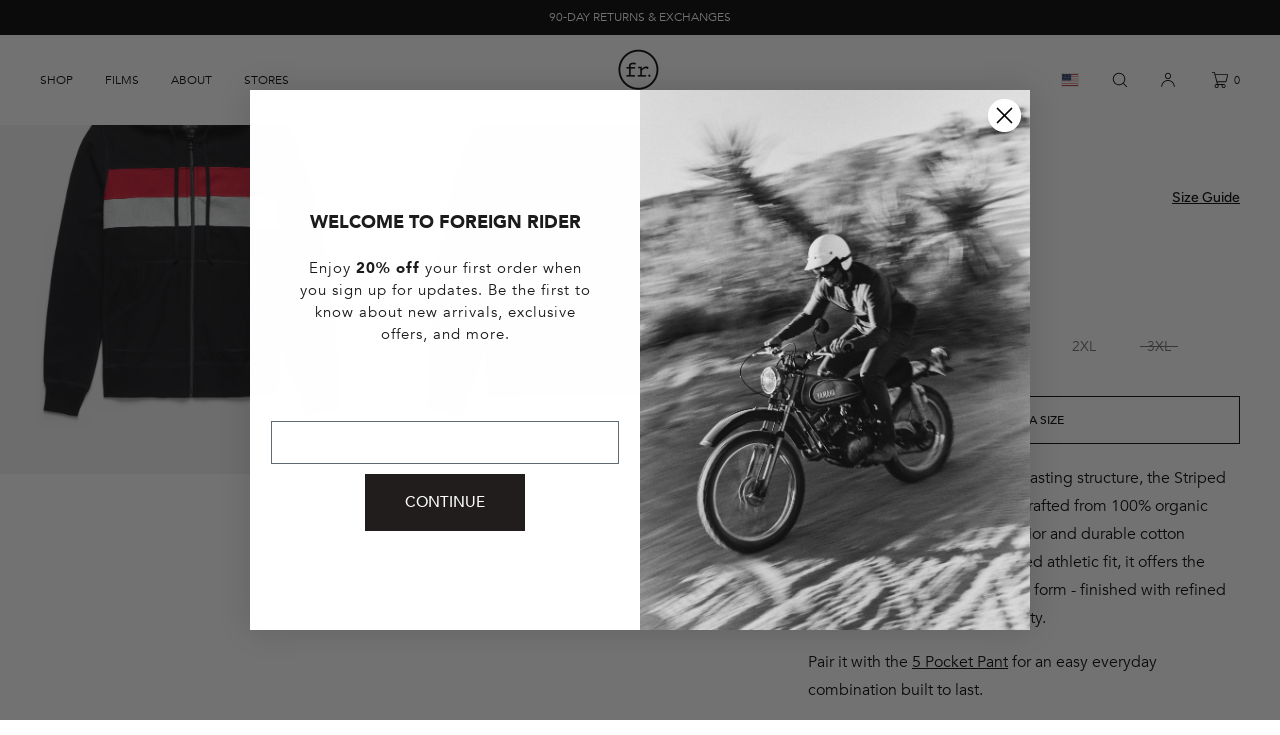

--- FILE ---
content_type: text/css
request_url: https://www.foreignrider.com/cdn/shop/t/125/assets/base.css?v=39237046853285569241759155867
body_size: 10856
content:
/** Shopify CDN: Minification failed

Line 634:17 Expected identifier but found whitespace
Line 634:27 Unexpected ";"

**/
/* BASE */

body {
  display: grid;
  grid-template-rows: auto auto 1fr auto;
  grid-template-columns: 100%;
  min-height: 100%;
  margin: 0;
  background: var(--color-background);
  color: var(--color-foreground);
  font-size: var(--font-body-base-size-mobile);
  letter-spacing: var(--body-letter-spacing);
  line-height: var(--base-line-height);
  font-family: var(--font-body-family);
  font-style: var(--font-body-style);
  font-weight: var(--font-body-weight);
}

.shopify-design-mode .content-for-layout {
  width: 100%;
}

.no-js:not(html) {
  display: none !important;
}

html.no-js .no-js:not(html) {
  display: block !important;
}

.no-js-inline {
  display: none !important;
}

html.no-js .no-js-inline {
  display: inline-block !important;
}

html.no-js .no-js-hidden {
  display: none !important;
}

.isolate {
  position: relative;
  z-index: 0;
}


/* MEDIA PLACEHOLDERS */

.luxe-product-placeholder-wrapper {
  display: flex;
  align-items: center;
  justify-content: center;
  width: 100%;
  height: 100%;
  background: #f0f0f0;  
}

.content-card .luxe-product-placeholder-wrapper {
  background: none;
}

.card-collection--image .luxe-product-placeholder-wrapper {
  position: absolute;
  border-radius: var(--collection-card-corner-radius);
}

.section-image-banner .luxe-product-placeholder-wrapper, 
.section-video-banner .luxe-product-placeholder-wrapper {
  background: #999999;
}

.luxe-product-placeholder-wrapper img {
  object-fit: contain !important;
}

.luxe-product-placeholder-wrapper.luxe-pp-fullbleed img {
  object-fit: cover !important;
}

.card-product--image .luxe-product-placeholder-wrapper {
  border-radius: var(--product-card-image-radius);  
}

.card-product--image .luxe-product-placeholder-wrapper img {
  padding: 10%;
}

.card-collection--image .luxe-product-placeholder-wrapper img {
  padding: 5%;
}

.card-type-overlay .card-collection--image .luxe-product-placeholder-wrapper {
  filter: brightness(85%);
}

.luxe-product-placeholder-wrapper.pp-align-top img {
  object-position: top center !important;
  padding: 0 !important;
}

.image-with-text--image .image-cover-wrapper .luxe-product-placeholder-wrapper img {
  position: absolute; 
}

.section-collection-lookbook .image-cover-container:has(.luxe-product-placeholder-wrapper) {
  height: 100vh !important;
}

.page-width .video-player-sh .luxe-product-placeholder-wrapper, 
.page-width .image-cover-container .luxe-product-placeholder-wrapper, 
.video-player-sh.player-ratio-4x5 .luxe-product-placeholder-wrapper, 
.video-player-sh.player-ratio-9x16 .luxe-product-placeholder-wrapper, 
.video-player-sh.player-ratio-4x6 .luxe-product-placeholder-wrapper,  
.page-width .collage-grid .luxe-product-placeholder-wrapper, 
.page-width .image-hotspots--image .luxe-product-placeholder-wrapper, 
.page-width-narrow .image-hotspots--image .luxe-product-placeholder-wrapper, 
.gallery-card-aso-image .luxe-product-placeholder-wrapper {
  border-radius: var(--media-radius);
}

.section-video-banner .video-banner-placeholder {
  position: absolute;
  width: 100%;
  height: 100%;
  top: 0;
  left: 0;
}

.section-video-banner .video-banner-placeholder img, .section-image-banner .luxe-product-placeholder-wrapper img {
  width: 100%;
  height: 100% !important;
  object-fit: cover !important;
}

.video-banner-placeholder .luxe-product-placeholder-wrapper {
  width: 200% !important;
  height: 100% !important;
  left: -50% !important;
  animation: videopanright 20s linear forwards;
  -ms-animation: videopanright 20s linear forwards;
  -webkit-animation: videopanright 20s linear forwards;
  -o-animation: videopanright 20s linear forwards;
  -moz-animation: videopanright 20s linear forwards;
  animation-iteration-count: infinite;  
}

@media only screen and (min-width: 900px) {
  .video-banner-placeholder .luxe-product-placeholder-wrapper {
    width: 200% !important;
    height: 100% !important;
    left: -50% !important;
    animation: videopanright 40s linear forwards;
    -ms-animation: videopanright 40s linear forwards;
    -webkit-animation: videopanright 40s linear forwards;
    -o-animation: videopanright 40s linear forwards;
    -moz-animation: videopanright 40s linear forwards;
    animation-iteration-count: infinite;  
  }  
}

@keyframes videopanright {
  0% {
    transform: translateX(-50%);
  }
  100% {
    transform: translateX(0%);
  }
}


/* PAGE BASE LAYOUT */

.drawer-close-button {
  appearance: none;
  border: 0;
  outline: 0;
  width: 48px;
  height: 48px;
  display: flex;
  align-items: center;
  justify-content: center;
  color: inherit;
  background: none;
  cursor: pointer;
}

.drawer-close-button .icon {
  width: 1rem;
  height: 1rem;
}

.page-width, .page-width-narrow, .page-width-medium, .page-width-grid {
  max-width: none;
  margin: 0 auto;
  padding: 0 var(--page-margin-mobile);
}

.page-width-medium {
  max-width: 90rem;
}

.page-width-narrow, .page-width--narrow {
  max-width: 70rem;
}

.page-width-extra-narrow {
  max-width: 55rem;
  margin: 0 auto;
  padding: 0 var(--page-margin-mobile);
}

.page-width-dt {
  margin: 0 auto;
}

.page-width-desktop {
  padding: 0;
  margin: 0 auto;
}

@media screen and (min-width: 750px) {
  .page-width, .page-width-medium {
    padding: 0 var(--page-margin-tablet);
  }
  .page-width-narrow {
    padding: 0 5rem;
  }
  .page-width-desktop {
    padding: 0;
  }
  .page-width-grid {
    padding: 0 5rem;
  }
}

@media screen and (min-width: 1025px) {
  .page-width, .page-width-medium {
    padding: 0 var(--page-margin-desktop);
  }
  .page-width-desktop {
    max-width: none;
    padding: 0 var(--page-margin-desktop);
  }
  .page-width-dt {
    margin: 0 auto;
    padding: 0 var(--page-margin-desktop);
  }
}

.element-margin-top {
  margin-top: 5rem;
}

@media screen and (min-width: 750px) {
  .element-margin {
    margin-top: calc(5rem + var(--page-width-margin));
  }
}

.grid-auto-flow {
  display: grid;
  grid-auto-flow: column;
}

.page-margin,
.shopify-challenge__container {
  margin: 7rem auto;
}

.rte-width {
  max-width: 82rem;
  margin: 0 auto 2rem;
}

.list-unstyled {
  margin: 0;
  padding: 0;
  list-style: none;
}

.hidden {
  display: none !important;
}

.visually-hidden {
  position: absolute !important;
  overflow: hidden;
  width: 1px;
  height: 1px;
  margin: -1px;
  padding: 0;
  border: 0;
  clip: rect(0, 0, 0, 0);
  word-wrap: normal !important;
}

.visually-hidden--inline {
  margin: 0;
  height: 1em;
}

.elem-hidden {
  display: none;
}

.overflow-hidden {
  overflow: hidden;
}

.bg-pane {
  display: block !important;
}

.body-lock-scroll {
  overflow: hidden;
}

.skip-to-content-link:focus {
  z-index: 99999999;
  position: inherit;
  overflow: auto;
  width: auto;
  height: auto;
  clip: auto;
}

.full-width-link {
  position: absolute;
  top: 0;
  right: 0;
  bottom: 0;
  left: 0;
  z-index: 2;
}

::selection {
  background-color: rgba(var(--color-foreground-rgb), 0.2);
}


/* TYPOGRAPHY - BODY */

.text-body {
  font-size: var(--font-body-base-size-mobile);
  letter-spacing: var(--body-letter-spacing);
  line-height: var(--base-line-height);
  font-family: var(--font-body-family);
  font-style: var(--font-body-style);
  font-weight: var(--font-body-weight);
}

.text-micro {font-size: 1.1rem}
.text-small {font-size: calc(var(--font-body-base-size-mobile) - 2px);}
.text-std, .text-body {font-size: var(--font-body-base-size-mobile);}
.text-medium {font-size: calc(var(--font-body-base-size-mobile) + 1px);}
.text-large {font-size: calc(var(--font-body-base-size-mobile) + 2px);}
.text-xl {font-size: calc(var(--font-body-base-size-mobile) + 6px);}
.text-xxl {font-size: calc(var(--font-body-base-size-mobile) + 8px);}
.text-xxxl {font-size: calc(var(--font-body-base-size-mobile) + 12px);}

.ui-nav-element {font-size: var(--font-ui-size-mobile);}

@media only screen and (min-width: 750px) {
  body, .text-std, .text-body {font-size: var(--font-body-base-size-tablet);}
  .text-small {font-size: calc(var(--font-body-base-size-tablet) - 2px);}
  .text-medium {font-size: calc(var(--font-body-base-size-tablet) + 2px);}
  .text-large {font-size: calc(var(--font-body-base-size-tablet) + 4px);}
  .text-xl {font-size: calc(var(--font-body-base-size-tablet) + 8px);}
  .text-xxl {font-size: calc(var(--font-body-base-size-tablet) + 16px);}
  .text-xxxl {font-size: calc(var(--font-body-base-size-tablet) + 20px);}
}

@media only screen and (min-width: 1025px) {
  body {font-size: var(--font-body-base-size-desktop);}
  .text-micro {font-size: 1.1rem}
  .text-small {font-size: calc(var(--font-body-base-size-desktop) - 2px);}
  .text-std, .text-body {font-size: var(--font-body-base-size-desktop);}
  .text-medium {font-size: calc(var(--font-body-base-size-desktop) + 2px);}
  .text-large {font-size: calc(var(--font-body-base-size-desktop) + 4px);}
  .text-xl {font-size: calc(var(--font-body-base-size-desktop) + 8px);}
  .text-xxl {font-size: calc(var(--font-body-base-size-desktop) + 18px);}
  .text-xxxl {font-size: calc(var(--font-body-base-size-desktop) + 36px);}
  .ui-nav-element {font-size: var(--font-ui-size-desktop);}
}

.text-weight-light {
  font-weight: 300 !important;
}

.text-weight-std {
  font-weight: inherit;
}

.text-weight-bold {
  font-weight: 600;
}

.text-italic {
  font-style: italic;
}

.text-underlined {
  text-decoration: underline;
}

.text-fade-fifty {opacity: 0.5}
.text-fade-sixty {opacity: 0.6}
.text-fade-seventy {opacity: 0.7}
.text-fade-eighty {opacity: 0.8}
.text-fade-ninety {opacity: 0.9}

.icon {
  width: 20px;
  height: 20px;
}

.divider-bullet {
  margin-left: 0.4rem;
  margin-right: 0.4rem;
}


/* TYPOGRAPHY - HEADINGS */

.hxxl, .hxl, .h0, h1, .h1, h2, .h2, h3, .h3, h4, .h4, h5, .h5, h6, .h6 {
  font-family: var(--font-heading-family);
  font-style: var(--font-heading-style);
  font-weight: var(--font-heading-weight);
  letter-spacing: var(--body-letter-spacing);
  color: inherit;
  line-height: 1.25;
  word-break: break-word;
  margin: 0;
}

.hxxl {
  font-size: var(--font-hxxl-size-mobile);
  letter-spacing: var(--font-h1-ls);
  text-transform: var(--font-h1-case);
}

.hxl {
  font-size: var(--font-hxl-size-mobile);
  letter-spacing: var(--font-h1-ls);
  text-transform: var(--font-h1-case);
}

.h0 {
  font-size: var(--font-h0-size-mobile);
  letter-spacing: var(--font-h1-ls);
  text-transform: var(--font-h1-case);
}

h1, .h1 {
  font-size: var(--font-h1-size-mobile);
  margin-bottom: 1rem;
  letter-spacing: var(--font-h1-ls);
  text-transform: var(--font-h1-case);
}

h2, .h2 {
  font-size: var(--font-h2-size-mobile);
  margin-bottom: 1rem;
  letter-spacing: var(--font-h2-ls);
  text-transform: var(--font-h2-case);
}

h3, .h3 {
  font-size: var(--font-h3-size-mobile);
  margin-bottom: 0.5rem;
  letter-spacing: var(--font-h3-ls);
  text-transform: var(--font-h3-case);
}

h4, .h4 {
  font-size: var(--font-h4-size-mobile);
  margin-bottom: 0.5rem;
  text-transform: none;
  letter-spacing: var(--font-h4-ls);
}

h5, .h5 {
  font-size: var(--font-h5-size-mobile);
  margin-bottom: 0rem;
  text-transform: none;
  letter-spacing: var(--body-letter-spacing);
}

h6, .h6 {
  font-size: var(--font-h6-size-mobile);
  letter-spacing: var(--body-letter-spacing);
  margin-bottom: 0;
  opacity: 0.7;
  text-transform: uppercase;
}

.align-center h1, .align-center .h1, .align--center h1, .align--center .h1, .align--center .h0, .align--center .hxl, .align-center h2, .align--center h2, .align--center .h2, .align-center h3, .align-center .h3 {
  margin-left: calc(var(--font-h1-ls));
}

@media only screen and (min-width: 750px) {
  .hxxl {
    font-size: var(--font-hxxl-size-tablet);
  }
  .hxl {
    font-size: var(--font-hxl-size-tablet);
  }
  .h0 {
    font-size: var(--font-h0-size-tablet);
  }
  h1, .h1 {
    font-size: var(--font-h1-size-tablet);
  }  
  h2, .h2 {
    font-size: var(--font-h2-size-tablet);
  }
  h3, .h3 {
    font-size: var(--font-h3-size-tablet);
  }
  h4, .h4 {
    font-size: var(--font-h4-size-tablet);
  }
  h5, .h5 {
    font-size: var(--font-h5-size-tablet);
  }
  h6, .h6 {
    font-size: var(--font-h6-size-tablet);
  }  
}

@media only screen and (min-width: 1025px) {
  .hxxl {
    font-size: var(--font-hxxl-size-desktop);
  }
  .hxl {
    font-size: var(--font-hxl-size-desktop);
  }
  .h0 {
    font-size: var(--font-h0-size-desktop);
  }
  h1, .h1 {
    font-size: var(--font-h1-size-desktop);
  }
  h2, .h2 {
    font-size: var(--font-h2-size-desktop);
  }
  h3, .h3 {
    font-size: var(--font-h3-size-desktop);
  }
  h4, .h4 {
    font-size: var(--font-h4-size-desktop);
  }
  h5, .h5 {
    font-size: var(--font-h5-size-desktop);
  }
  h6, .h6 {
    font-size: var(--font-h6-size-desktop);
  }
}


/* TYPOGRAPHY - OTHER */

.header-bar-inner, .header-nav-drawer, button, .button, .link--underlined, .product-form__input, div[role=button], .shopify-challenge__button, .account-sub-navigation {
  font-family: var(--font-accent-family) !important;
  font-weight: var(--font-accent-weight) !important;
  font-style: var(--font-accent-style) !important;
}

.sub-footer-section button, .shopify-payment-button__more-options, .link--text {
  font-family: var(--font-body-family) !important;
}

.product-title-body {
  font-family: var(--font-body-family) !important;
}

.product-form__input .form__label {
  font-family: var(--font-body-family) !important;
}

.dialog-title {
  font-family: var(--font-heading-family);
  font-weight: var(--font-heading-weight);
  font-size: var(--dialog-title-size-mobile);
  line-height: 1.4;
}

@media only screen and (min-width: 750px) {
  .dialog-title {
    font-size: var(--dialog-title-size-tablet);
  }  
}

@media only screen and (min-width: 1025px) {
  .dialog-title {
    font-size: var(--dialog-title-size-desktop);
  }  
}

.text-family-heading {
  font-family: var(--font-heading-family) !important;
  font-style: var(--font-heading-style) !important;
  font-weight: var(--font-heading-weight) !important;
}

.text-family-accent {
  font-family: var(--font-accent-family);
  font-style: var(--font-accent-style);
}

.section-label {
  font-size: var(--font-caption-size-mobile);
  font-style: var(--font-caption-style);
  margin-bottom: 1rem;
  opacity: 1;
  /* START - added by steve to make Caption for image with text custom */
  text-transform: uppercase;
  letter-spacing: 7px;
  line-height: 20px;
  font-weight: 700;
  /* END - added by steve to make Caption for image with text custom */
}

/* START - added by steve to make Caption for image with text custom */
  text-transform: uppercase;
  letter-spacing: 7px;
  line-height: 20px;
  font-weight: 700;
  /* END - added by steve to make Caption for image with text custom */

.caption, .caption-large, .caption-note {
  font-size: var(--font-caption-size-mobile);
  letter-spacing: var(--body-letter-spacing);
}

@media screen and (min-width: 1025px) {
  .section-label {
    font-size: var(--font-caption-size-desktop);
  }
  .caption, .caption-large, .caption-note {
    font-size: var(--font-caption-size-desktop);
  }
}

blockquote {
  font-style: normal;
  color: inherit;
  border-left: 0.2rem solid rgba(var(--color-foreground-rgb), 0.2);
  padding-left: 1rem;
}

@media screen and (min-width: 750px) {
  blockquote {
    padding-left: 1.5rem;
  }
}

.align-center {
  margin: 0 auto;
  text-align: center;
}

.text-align-center {
  text-align: center;
}

.text-align-left, .align-left {
  text-align: left;
}

.text-align-right, .align-right {
  text-align: right;
}

.left {
  text-align: left;
}

.center {
  text-align: center;
}

.right {
  text-align: right;
}

.uppercase {
  text-transform: uppercase;
}

.font-body-bold {
  font-weight: var(--font-body-weight-bold);
}


/* COLOR SCHEMES */

.color-scheme-bg-body {
  background: var(--color-background);
}

.color-scheme-fg-white {
  color: #ffffff;
}

.color-scheme-bg-white {
  background: #ffffff;
}

.color-scheme-fg-01 {
  color: var(--color-accent-one);
}

.color-scheme-fg-02 {
  color: var(--color-accent-two);
}

.color-scheme-fg-03 {
  color: var(--color-accent-three);
}

.color-scheme-fg-04 {
  color: var(--color-accent-four);
}

.color-scheme-fg-success {
  color: rgb(var(--color-success));
}

.color-scheme-fg-sale {
  color: rgb(var(--color-price-sale));
}

.colour-scheme-fg-body {
  color: var(--color-foreground);
}

.color-scheme-bg-01 {
  background: var(--color-bg-one);
}

.color-scheme-bg-02 {
  background: var(--color-bg-two);
}

.color-scheme-bg-03 {
  background: var(--color-bg-three);
}

.color-scheme-bg-04 {
  background: var(--color-bg-four);
}

.light {
  opacity: 0.7;
}

.color-scheme-fg-body .button-color-scheme--match-section .button--solid {
  background: var(--color-foreground);
}

.color-scheme-fg-01 .button-color-scheme--match-section .button--solid {
  background: var(--color-accent-one);
}

.color-scheme-fg-02 .button-color-scheme--match-section .button--solid {
  background: var(--color-accent-two);
}

.color-scheme-fg-03 .button-color-scheme--match-section .button--solid {
  background: var(--color-accent-three);
}

.color-scheme-fg-04 .button-color-scheme--match-section .button--solid {
  background: var(--color-accent-four);
}

.color-scheme-bg-body .button-color-scheme--match-section .button--solid {
  color: var(--color-background);
}

.color-scheme-bg-01 .button-color-scheme--match-section .button--solid {
  color: var(--color-bg-one);
}

.color-scheme-bg-02 .button-color-scheme--match-section .button--solid {
  color: var(--color-bg-two);
}

.color-scheme-bg-03 .button-color-scheme--match-section .button--solid {
  color: var(--color-bg-three);
}

.color-scheme-bg-04 .button-color-scheme--match-section .button--solid {
  color: var(--color-bg-four);
}

.button-color-scheme--match-section .button--outline {
  color: inherit;
  border-color: inherit;
}

.color-foreground {
  color: var(--color-foreground);
}


/* SWATCHES */

.swatch {
  position: absolute;
  top: 0;
  left: 0;
  width: 100%;
  height: 100%;
  border: 1px solid rgba(var(--color-foreground-rgb),0.1);
  background-size: 100% !important;
}

.facets__visual-display-wrapper .swatch {
  position: static;
}

.swatch-with-border {
  border: 1px solid rgba(var(--color-foreground-rgb),0.1);
}

.swatch img {
  width: 100%;
  height: 100%;
  object-fit: cover;
}

.select .swatch-wrapper {
  width: 20px;
  height: 20px;
  position: absolute;
  left: 12px;
  top: 50%;
  z-index: 1;
  margin-top: -10px;
  display: flex;
  align-items: center;  
}

.select:has(.swatch-wrapper) .select__select {
  padding-left: 40px;
}

.swatch-shape-round .select .swatch {
  border-radius: 100%;
}

.swatch-shape-rectangle .select .swatch-wrapper {
  height: 10px;
  margin-top: -5px;
}


/* TABLES */

table:not([class]) {
  table-layout: auto;
  width: 100%;
  border-collapse: collapse;
  border-style: hidden;
  box-shadow: 0 0 0 0.1rem rgba(var(--color-foreground-rgb), 0.2);
}

table:not([class]) td,
table:not([class]) th {
  padding: 1em;
  border: 0.1rem solid rgba(var(--color-foreground-rgb), 0.2);
}

.rte table {
  table-layout: auto;
  width: 100%;
  max-width: fit-content;
  border-collapse: collapse;
  border-style: hidden;
  box-shadow: 0 0 0 0.1rem rgba(var(--color-foreground-rgb), 0.2); 
  line-height: 1.3;
}

@media screen and (max-width: 749px) {
  .rte table {
    display: block;
    overflow-x: auto;
  }
}

.rte table td,
.rte table th, 
.product-popup-modal__content-info td, 
.product-popup-modal__content-info th {
  padding: 1em;
  border: 0.1rem solid rgba(var(--color-foreground-rgb), 0.2);
}

.metric-table, .imperial-table {
  margin-bottom: 3rem;
}

.unit-toggle-container {
  width: 100%;
  display: flex;
  align-items: center;
  justify-content: flex-start;  
  column-gap: 15px;
  margin-bottom: 30px !important;
}

.unit-toggle-container.unit-toggle-style-lozenge {
  width: fit-content;
  border: 1px solid rgba(var(--color-foreground-rgb),0.7);
  border-radius: 4px;
  padding: 0;
  column-gap: 0;
}

.unit-toggle {
  display: flex;
  align-items: center;
  justify-content: center;
  cursor: pointer;
  line-height: 1.0;
}

.unit-toggle-container.unit-toggle-style-lozenge .unit-toggle {
  min-width: 44px;
  padding: 5px;
}

.unit-toggle.selected {
  text-decoration: underline;
  text-underline-offset: 2px;
}

.unit-toggle-style-lozenge .unit-toggle.selected {
  background: rgba(var(--color-foreground-rgb),0.7);
  color: rgb(var(--color-background-rgb));
  text-decoration: none;
}

@media screen and (max-width: 749px) {
  .small-hide {
    display: none !important;
  }
}

@media screen and (min-width: 750px) and (max-width: 989px) {
  .medium-hide {
    display: none !important;
  }
}

@media screen and (min-width: 990px) {
  .large-up-hide {
    display: none !important;
  }
}

a:empty,
ul:empty,
dl:empty,
div:empty,
section:empty,
article:empty,
p:empty,
h1:empty,
h2:empty,
h3:empty,
h4:empty,
h5:empty,
h6:empty {
  display: none;
}

.link, .customer a {
  cursor: pointer;
  display: inline-block;
  border: none;
  box-shadow: none;
  text-decoration: underline;
  text-underline-offset: 0.3rem;
  color: inherit;
  background-color: transparent;
  font-family: inherit;
}

.link--text {
  color: var(--color-foreground);
}

.link--text:hover {
  color: rgba(var(--color-foreground-rgb), 0.75);
}

.link-with-icon {
  display: inline-flex;
  font-size: 1.4rem;
  font-weight: 600;
  text-decoration: none;
  margin-bottom: 4.5rem;
  white-space: nowrap;
}

.link-with-icon .icon {
  width: 1.5rem;
  margin-left: 1rem;
}

a:not([href]) {
  cursor: not-allowed;
}

.circle-divider::after {
  content: '\2022';
  margin: 0 1.3rem 0 1.5rem;
}

.circle-divider:last-of-type::after {
  display: none;
}

hr {
  border: none;
  height: 0.1rem;
  background-color: rgba(var(--color-foreground-rgb), 0.2);
  display: block;
  margin: 5rem 0;
}

@media screen and (min-width: 750px) {
  hr {
    margin: 7rem 0;
  }
}

.full-unstyled-link {
  text-decoration: none;
  color: currentColor;
  display: block;
}

.placeholder {
  background-color: rgba(var(--color-foreground-rgb), 0.04);
  color: rgba(var(--color-foreground-rgb), 0.55);
  fill: rgba(var(--color-foreground-rgb), 0.55);
}

details > * {
  box-sizing: border-box;
}

.break {
  word-break: break-word;
}

.visibility-hidden {
  visibility: hidden;
}

@media (prefers-reduced-motion) {
  .motion-reduce {
    transition: none !important;
    animation: none !important;
  }
}

:root {
  --duration-short: 100ms;
  --duration-default: 200ms;
  --duration-long: 500ms;
}

.underlined-link,
.customer a {
  color: inherit;
  text-underline-offset: 0.3rem;
  text-decoration-thickness: 1px;
}

.underlined-link:hover,
.customer a:hover {
  color: inherit;
  text-decoration-thickness: 1px;
}

.icon-arrow {
  width: 1.5rem;
}


/* RTE BASE STYLING */

.rte:after {
  clear: both;
  content: '';
  display: block;
}

.rte > p:first-child {
  margin-top: 0;
}

.rte > p:last-child {
  margin-bottom: 0;
}

.rte table {
  table-layout: auto;
}

@media screen and (min-width: 750px) {
  .rte table th, .rte table td {
    padding-left: 1.2rem;
    padding-right: 1.2rem;
  }
}

.rte img {
  height: auto;
  max-width: 100%;
  border: 0;
  border-radius: var(--media-radius);
}

.rte ul,
.rte ol {
  padding-left: 2rem;
}

.rte li {
  list-style: inherit;
}

.rte li:last-child {
  margin-bottom: 0;
}

.rte a {
  color: inherit;
  text-underline-offset: 0.3rem;
  text-decoration-thickness: 0.1rem;
  transition: 0.2s;
}

.rte a:hover {
  color: inherit;
  text-decoration-thickness: 0.1rem;
}

.rte iframe {
  max-width: 100%;
}



/* BASE DETAILS SUMMARY */

summary {
  cursor: pointer;
  list-style: none;
  position: relative;
}

summary .icon-caret {
  position: absolute;
  height: 0.8rem;
  width: 0.8rem;
  right: 1.5rem;
  top: calc(50% - 0.4rem);
}

summary::-webkit-details-marker {
  display: none;
}

.disclosure-has-popup {
  position: relative;
}

.disclosure-has-popup[open] > summary::before {
  position: fixed;
  top: 0;
  right: 0;
  bottom: 0;
  left: 0;
  z-index: 2;
  display: block;
  cursor: default;
  content: ' ';
  background: transparent;
}

.disclosure-has-popup > summary::before {
  display: none;
}

.disclosure-has-popup[open] > summary + * {
  z-index: 200;
}

@media screen and (min-width: 750px) {
  .disclosure-has-popup[open] > summary + * {
    z-index: 200;
  }

  .facets .disclosure-has-popup[open] > summary + * {
    z-index: 200;
  }
}



/* BASE FOCUS */
/*
  Focus ring - default (with offset)
*/

*:focus {
  outline: 0;
  box-shadow: none;
}

*:focus-visible {
  outline: 0.2rem solid rgba(var(--color-foreground-rgb), 1) !important;
  outline-offset: 0.3rem;
  box-shadow: 0 0 0 0.3rem rgb(var(--color-background-rgb)),
    0 0 0.5rem 0.4rem rgba(var(--color-foreground-rgb), 0.3);
}

/* Fallback - for browsers that don't support :focus-visible, a fallback is set for :focus */
.focused,
.no-js *:focus {
  outline: 0.2rem solid rgba(var(--color-foreground-rgb), 1) !important;
  outline-offset: 0.3rem;
  box-shadow: 0 0 0 0.3rem rgb(var(--color-background)),
    0 0 0.5rem 0.4rem rgba(var(--color-foreground-rgb), 0.3);
}

/* Negate the fallback side-effect for browsers that support :focus-visible */
.no-js *:focus:not(:focus-visible) {
  outline: 0;
  box-shadow: none;
}

/*
  Focus ring - inset
*/

.focus-inset:focus-visible {
  outline: 0.2rem solid rgba(var(--color-foreground-rgb), 0.5);
  outline-offset: -0.2rem;
  box-shadow: 0 0 0.2rem 0 rgba(var(--color-foreground-rgb), 0.3);
}

.focused.focus-inset,
.no-js .focus-inset:focus {
  outline: 0.2rem solid rgba(var(--color-foreground-rgb), 0.5);
  outline-offset: -0.2rem;
  box-shadow: 0 0 0.2rem 0 rgba(var(--color-foreground-rgb), 0.3);
}

.no-js .focus-inset:focus:not(:focus-visible) {
  outline: 0;
  box-shadow: none;
}


/*
  Focus ring - none
*/

/* Dangerous for a11y - Use with care */
.focus-none {
  box-shadow: none !important;
  outline: 0 !important;
}

.focus-offset:focus-visible {
  outline: 0.2rem solid rgba(var(--color-foreground-rgb), 0.5);
  outline-offset: 1rem;
  box-shadow: 0 0 0 1rem rgb(var(--color-background-rgb)),
    0 0 0.2rem 1.2rem rgba(var(--color-foreground-rgb), 0.3);
}

.focus-offset.focused,
.no-js .focus-offset:focus {
  outline: 0.2rem solid rgba(var(--color-foreground-rgb), 0.5);
  outline-offset: 1rem;
  box-shadow: 0 0 0 1rem rgb(var(--color-background-rgb)),
    0 0 0.2rem 1.2rem rgba(var(--color-foreground-rgb), 0.3);
}

.no-js .focus-offset:focus:not(:focus-visible) {
  outline: 0;
  box-shadow: none;
}


/* COMPONENT - GRID */

.grid {
  display: flex;
  flex-wrap: wrap;
  margin-bottom: 2rem;
  padding: 0;
  list-style: none;
  column-gap: var(--grid-mobile-horizontal-spacing);
  row-gap: var(--grid-mobile-vertical-spacing);
}

@media screen and (min-width: 750px) {
  .grid {
    column-gap: var(--grid-desktop-horizontal-spacing);
    row-gap: var(--grid-desktop-vertical-spacing);
  }
}

.grid:last-child {
  margin-bottom: 0;
}

.grid__item {
  width: calc(25% - var(--grid-mobile-horizontal-spacing) * 3 / 4);
  max-width: calc(50% - var(--grid-mobile-horizontal-spacing) / 2);
  flex-grow: 1;
  flex-shrink: 0;
}

@media screen and (min-width: 750px) {
  .grid__item {
    width: calc(25% - var(--grid-desktop-horizontal-spacing) * 3 / 4);
    max-width: calc(50% - var(--grid-desktop-horizontal-spacing) / 2);
  }
}

.grid--gapless.grid {
  column-gap: 0;
  row-gap: 0;
}

.grid--1-col .grid__item {
  max-width: 100%;
  width: 100%;
}

.grid--3-col .grid__item {
  width: calc(33.33% - var(--grid-mobile-horizontal-spacing) * 2 / 3);
}

@media screen and (min-width: 750px) {
  .grid--3-col .grid__item {
    width: calc(33.33% - var(--grid-desktop-horizontal-spacing) * 2 / 3);
  }
}

.grid--2-col .grid__item {
  width: calc(50% - var(--grid-mobile-horizontal-spacing) / 2);
}

@media screen and (min-width: 750px) {
  .grid--2-col .grid__item {
    width: calc(50% - var(--grid-desktop-horizontal-spacing) / 2);
  }

  .grid--4-col-tablet .grid__item {
    width: calc(25% - var(--grid-desktop-horizontal-spacing) * 3 / 4);
  }

  .grid--3-col-tablet .grid__item {
    width: calc(33.33% - var(--grid-desktop-horizontal-spacing) * 2 / 3);
  }

  .grid--2-col-tablet .grid__item {
    width: calc(50% - var(--grid-desktop-horizontal-spacing) / 2);
  }
}

@media screen and (max-width: 989px) {
  .grid--1-col-tablet-down .grid__item {
    width: 100%;
    max-width: 100%;
  }
}

@media screen and (min-width: 990px) {
  .grid--6-col-desktop .grid__item {
    width: calc(16.66% - var(--grid-desktop-horizontal-spacing) * 5 / 6);
    max-width: calc(16.66% - var(--grid-desktop-horizontal-spacing) * 5 / 6);
  }

  .grid--5-col-desktop .grid__item {
    width: calc(20% - var(--grid-desktop-horizontal-spacing) * 4 / 5);
    max-width: calc(20% - var(--grid-desktop-horizontal-spacing) * 4 / 5);
  }

  .grid--4-col-desktop .grid__item {
    width: calc(25% - var(--grid-desktop-horizontal-spacing) * 3 / 4);
    max-width: calc(25% - var(--grid-desktop-horizontal-spacing) * 3 / 4);
  }

  .grid--3-col-desktop .grid__item {
    width: calc(33.33% - var(--grid-desktop-horizontal-spacing) * 2 / 3);
    max-width: calc(33.33% - var(--grid-desktop-horizontal-spacing) * 2 / 3);
  }

  .grid--2-col-desktop .grid__item {
    width: calc(50% - var(--grid-desktop-horizontal-spacing) / 2);
    max-width: calc(50% - var(--grid-desktop-horizontal-spacing) / 2);
  }
}

@media only screen and (min-width: 1400px) {
  .grid--3-col-desktop .grid__item {
    width: calc(25% - var(--grid-desktop-horizontal-spacing) * 3 / 4);
    max-width: calc(25% - var(--grid-desktop-horizontal-spacing) * 3 / 4);
  }
}


@media screen and (min-width: 990px) {
  .grid--1-col-desktop {
    flex: 0 0 100%;
    max-width: 100%;
  }

  .grid--1-col-desktop .grid__item {
    width: 100%;
    max-width: 100%;
  }
}

@media screen and (max-width: 749px) {
  .grid--peek .grid__item {
    min-width: 35%;
  }

  .grid--peek.slider .grid__item:first-of-type {
    margin-left: 1.5rem;
  }

  /* Fix to show some space at the end of our sliders in all browsers */
  .grid--peek.slider:after {
    margin-left: calc(-1 * var(--grid-mobile-horizontal-spacing));
  }

  .grid--2-col-tablet-down .grid__item {
    width: calc(50% - var(--grid-mobile-horizontal-spacing) / 2);
  }

  .grid__item, .grid--peek .grid__item {
    width: calc(50% - var(--grid-mobile-horizontal-spacing) - 3rem);
  }

}

@media screen and (min-width: 750px) and (max-width: 989px) {
  .grid--2-col-tablet-down .grid__item {
    width: calc(50% - var(--grid-desktop-horizontal-spacing) / 2);
  }

  .grid--1-col-tablet-down.grid--peek .grid__item {
    width: calc(100% - var(--grid-desktop-horizontal-spacing) - 3rem);
  }
}

.grid-std {
  display: grid;
  grid-template-columns: repeat(2,1fr);
  grid-template-rows: repeat(1,1fr);
  column-gap: var(--grid-mobile-horizontal-spacing);
  row-gap: var(--grid-mobile-horizontal-spacing);
}

.grid-mobile-1-column {
  grid-template-columns: repeat(1,1fr);
}

.grid-std {
  list-style-type: none;
  margin: 0;
  padding: 0;
}

.grid-std li, .grid-std .grid__item {
  width: 100%;
  max-width: none;
}

@media screen and (min-width: 750px) {
  .grid-std {
    grid-template-columns: repeat(3,1fr); 
  }
  .grid-desktop-2-column {
    grid-template-columns: repeat(2,1fr);
  }
}

@media screen and (min-width: 950px) {
  .grid-std {
    grid-template-columns: repeat(4,1fr); 
    column-gap: var(--grid-desktop-horizontal-spacing);
    row-gap: var(--grid-desktop-horizontal-spacing);
  }
  .grid-desktop-2-column {
    grid-template-columns: repeat(2,1fr);
  }
  .grid-desktop-3-column {
    grid-template-columns: repeat(3,1fr);
  }
}


@media only screen and (min-width: 750px) {
  .page-width-grid {
    padding-left: 3rem;
    padding-right: 3rem;
  }
  .grid-card-spacing-zero {
    gap: 0;
  }
  .grid-card-spacing-ten {
    gap: 10px;
  }
  .grid-card-spacing-twenty {
    gap: 20px;
  }
  .grid-card-spacing-thirty {
    gap: 30px;
  }
  .grid-card-spacing-fourty {
    gap: 40px;
  }  
  .grid-card-spacing-fifty {
    gap: 50px;
  } 
  .grid-card-spacing-sixty {
    gap: 60px;
  }
}


@media only screen and (min-width: 750px) {
  .grid-card-padding-ten > div:first-child {
    padding: 0 10px 0 0;
  }  
  .grid-card-padding-ten > div:last-child {
    padding: 0 0 0 10px;
  }
  .grid-card-padding-twenty > div:first-child {
    padding: 0 20px 0 0;
  }  
  .grid-card-padding-twenty > div:last-child {
    padding: 0 0 0 20px;
  }
  .grid-card-padding-thirty > div:first-child {
    padding: 0 30px 0 0;
  }  
  .grid-card-padding-thirty > div:last-child {
    padding: 0 0 0 30px;
  }
  .grid-card-padding-fourty > div:first-child {
    padding: 0 40px 0 0;
  }  
  .grid-card-padding-fourty > div:last-child {
    padding: 0 0 0 40px;
  }
  .grid-card-padding-fifty > div:first-child {
    padding: 0 50px 0 0;
  }  
  .grid-card-padding-fifty > div:last-child {
    padding: 0 0 0 50px;
  }
  .grid-card-padding-sixty > div:first-child {
    padding: 0 60px 0 0;
  }  
  .grid-card-padding-sixty > div:last-child {
    padding: 0 0 0 60px;
  }
}

@media only screen and (min-width: 750px) {
  .grid-item--half {
    width: 50%;
    box-sizing: border-box;
    padding: 20px;
  }
  .grid-item--third {
    width: 33.3333%;
    box-sizing: border-box;
    padding: 20px;
  }
  .grid-item--fourth {
    width: 25%;
    box-sizing: border-box;
    padding: 20px;
  }  
}


/* COMPONENT - MEDIA */

.media {
  display: block;
  background: none;
  position: relative;
  overflow: hidden;
}

.media--background-shade {
  background: rgba(0,0,0,0.06);
}

.media--filter-darken {
  filter: brightness(0.98);
}

.media--transparent {
  background: transparent;
}

.media > img {
  object-fit: cover;
  object-position: center center;
  transition: opacity 0.4s cubic-bezier(0.25, 0.46, 0.45, 0.94);
}

.media--square {
  padding-bottom: 100%;
}

.media--portrait {
  padding-bottom: 125%;
}

.media--landscape {
  padding-bottom: 66.6%;
}

.media--cropped {
  padding-bottom: 56%;
}

.media--16-9 {
  padding-bottom: 56.25%;
}

.media--circle {
  padding-bottom: 100%;
  border-radius: 50%;
}

.media.media--hover-effect > img + img {
  opacity: 0;
}

@media screen and (min-width: 990px) {
  .media--cropped {
    padding-bottom: 63%;
  }
}

deferred-media {
  display: block;
}



/* BUTTONS */

a:not(.button), a:not(.button):visited {
  color: inherit;
}

.link--underlined {
  text-underline-offset: 0.3rem;
}

.button--primary {
  background: rgb(var(--color-button-background));
  border: var(--buttons-border-width) solid transparent;
}

.button--secondary {
  color: rgb(var(--color-outline-button-text));
  background: none !important;
}

.button-color-scheme--white .button--solid {
  background: #ffffff;
  color: var(--color-foreground);
}

.button,
.shopify-challenge__button,
.customer button,
button.shopify-payment-button__button--unbranded,
.shopify-payment-button [role="button"],
.cart__dynamic-checkout-buttons [role='button'],
.cart__dynamic-checkout-buttons iframe {
  --border-offset: var(--buttons-border-offset); /* reduce radius edge artifacts */
  --border-opacity: calc(1 - var(--buttons-border-opacity));
  border-radius: var(--buttons-radius);
  font-weight: var(--buttons-font-weight);
  position: relative;
}

.button,
.shopify-challenge__button,
.customer button,
button.shopify-payment-button__button--unbranded {
  min-width: 14rem;
  min-height: 4.4rem;
}

.shopify-payment-button__button--branded {
  z-index: auto;
}

button.shopify-payment-button__button--unbranded {
  letter-spacing: var(--buttons-letter-spacing);
}

.cart__dynamic-checkout-buttons iframe {
  box-shadow: none;
}

.button,
.shopify-challenge__button,
.customer button {
  display: inline-flex;
  justify-content: center;
  align-items: center;
  border: var(--buttons-border-width) solid transparent;
  border-radius: var(--buttons-radius);
  padding: 0 var(--buttons-horizontal-padding);
  height: calc(44px + var(--buttons-padding));
  cursor: pointer;
  font: inherit;
  font-weight: var(--buttons-font-weight) !important;
  font-size: var(--buttons-font-size-mobile);
  text-decoration: none;
  text-transform: var(--buttons-text-case);
  color: rgb(var(--color-button-foreground));
  transition: box-shadow var(--duration-short) ease;
  -webkit-appearance: none;
  appearance: none;
  background-color: rgb(var(--color-button-background));
  line-height: 1;
}

.button:before,
.shopify-challenge__button:before,
.customer button:before,
.shopify-payment-button__button--unbranded:before,
.shopify-payment-button [role="button"]:before,
.cart__dynamic-checkout-buttons [role='button']:before {
  content: '';
  position: absolute;
  top: 0;
  right: 0;
  bottom: 0;
  left: 0;
  z-index: -1;
  border-radius: var(--buttons-radius);
  box-shadow: none;
}

.button:after,
.shopify-challenge__button:after,
.customer button:after,
.shopify-payment-button__button--unbranded:after {
  content: '';
  position: absolute;
  top: var(--buttons-border-width);
  right: var(--buttons-border-width);
  bottom: var(--buttons-border-width);
  left: var(--buttons-border-width);
  z-index: 1;
  border-radius: var(--buttons-radius);
  box-shadow: none;
  transition: box-shadow var(--duration-short) ease;
}

.button:not([disabled]):hover::after,
.shopify-challenge__button:hover::after,
.customer button:hover::after,
.shopify-payment-button__button--unbranded:hover::after {
  --border-offset: 1.3px;
  box-shadow: none;
}

.button--secondary:after {
  --border-opacity: var(--buttons-border-opacity);
}

.button:focus-visible,
.button:focus,
.button.focused,
.shopify-payment-button__button--unbranded:focus-visible,
.shopify-payment-button [role="button"]:focus-visible,
.shopify-payment-button__button--unbranded:focus,
.shopify-payment-button [role="button"]:focus {
  outline: 0;
  box-shadow: none;
}

.button:focus:not(:focus-visible):not(.focused),
.shopify-payment-button__button--unbranded:focus:not(:focus-visible):not(.focused),
.shopify-payment-button [role="button"]:focus:not(:focus-visible):not(.focused) {
  box-shadow: inherit;
}

.button::selection,
.shopify-challenge__button::selection,
.customer button::selection {
  background-color: rgb(var(--color-button-foreground));
}

.button,
.button-label,
.shopify-challenge__button,
.customer button {
  font-size: var(--buttons-font-size-mobile);
  letter-spacing: var(--buttons-letter-spacing);
  line-height: 1;
}

@media only screen and (min-width: 1025px) {
  .button,
  .button-label,
  .shopify-challenge__button,
  .customer button {
    font-size: var(--buttons-font-size-desktop);
  }  
}

.button--tertiary {
  color: inherit;
  font-size: 1.2rem;
  background: none;
  border: 0 !important;
  text-decoration: underline;
}

.button--inline-no-style {
  outline: none;
  border: 0;
  background: none;
  cursor: pointer;
}

.button--inline-underline {
  outline: none;
  border: 0;
  background: none;
  cursor: pointer;
  text-decoration: underline;
  text-underline-offset: 2px;
}

.button--small {
  padding: 1.2rem 2rem;
}


/* Shopify Accelerated Checkout Sep 2024 Update */

shopify-accelerated-checkout {
  --shopify-accelerated-checkout-button-block-size: calc(44px + var(--buttons-padding));
  --shopify-accelerated-checkout-button-border-radius: var(--buttons-radius);
  --shopify-accelerated-checkout-button-box-shadow: none;
  --shopify-accelerated-checkout-skeleton-background-color: #dedede;
  --shopify-accelerated-checkout-skeleton-animation-opacity-start: 1;
  --shopify-accelerated-checkout-skeleton-animation-opacity-end: 0.5;
  --shopify-accelerated-checkout-skeleton-animation-duration: 4s;
  --shopify-accelerated-checkout-skeleton-animation-timing-function: ease;
}

shopify-accelerated-checkout-cart {
  --shopify-accelerated-checkout-button-block-size: calc(44px + var(--buttons-padding));
  --shopify-accelerated-checkout-button-inline-size: calc(44px + var(--buttons-padding));
  --shopify-accelerated-checkout-button-border-radius: var(--buttons-radius);
  --shopify-accelerated-checkout-button-box-shadow: none;
  --shopify-accelerated-checkout-inline-alignment: flex-start;
  --shopify-accelerated-checkout-row-gap: 8px;
  --shopify-accelerated-checkout-skeleton-background-color: #dedede;
  --shopify-accelerated-checkout-skeleton-animation-opacity-start: 1;
  --shopify-accelerated-checkout-skeleton-animation-opacity-end: 0.5;
  --shopify-accelerated-checkout-skeleton-animation-duration: 4s;
  --shopify-accelerated-checkout-skeleton-animation-timing-function: ease;
}


/* Button - other */

.button:disabled,
.button[aria-disabled='true'],
.button.disabled,
.customer button:disabled,
.customer button[aria-disabled='true'],
.customer button.disabled,
.quantity__button.disabled {
  cursor: not-allowed;
  opacity: 0.5;
}

.quantity__button.disabled {
  cursor: default;
  opacity: 0.4;
}

.product-form__submit.button:disabled, 
.product-form__submit.button[aria-disabled='true'], 
.shopify-payment-button__button--unbranded:disabled {
  opacity: 1;
}

.button--full-width {
  display: flex;
  width: 100%;
}

.button--filled-inverse {
  background: #ffffff;
  color: rgb(var(--color-button-background));
  border: var(--buttons-border-width) solid #ffffff;
}

.button--outline {
  color: rgb(var(--color-outline-button-text));
  border: var(--buttons-border-width) solid rgb(var(--color-outline-button-border));
  background: none;  
}

.button--link {
  color: rgb(var(--color-outline-button-text)) !important;
  background: none;
  padding: 0;
  font-size: inherit;
  min-width: 0;
  text-decoration: underline;
  text-underline-offset: 3px;
}

.button-color-scheme--white .button--primary {
  background: #ffffff !important;
  color: var(--color-foreground) !important;
}

.button-color-scheme--white .button--outline {
  border: var(--buttons-border-width) solid #ffffff !important;
  color: #ffffff !important;
}

.button.loading {
  color: transparent;
  position: relative;
}

@media screen and (forced-colors: active) {
  .button.loading {
    color: var(--color-foreground);
  }
}

.button.loading > .loading-overlay__spinner, 
.button.loading > .loading__spinner {
  top: 50%;
  left: 50%;
  transform: translate(-50%, -50%);
  position: absolute;
  height: 100%;
  display: flex;
  align-items: center;
}

@media only screen and (max-width: 1025px) {
  .quick-add-button-mobile-button-text.align-left .button.loading > .loading__spinner {
    left: 0;
    transform: none;
    transform: translateY(-50%);
  }
}

.button.loading > .loading-overlay__spinner .spinner {
  width: fit-content;
}

.button.loading > .loading-overlay__spinner .path {
  stroke: rgb(var(--color-button-foreground));
}

.button.button--outline.loading > .loading-overlay__spinner .path, 
.button.button--outline.loading > .loading__spinner .path {
  stroke: rgb(var(--color-outline-button-text)) !important;
}

.button:focus-visible {
  outline: 2px solid var(--color-foreground) !important;
}

.slider-arrow-left, .slider-arrow-right {
  -webkit-appearance: none;
  appearance: none;
  outline: none;
  width: 48px;
  height: 48px;
  background: rgb(var(--color-tertiary-button-background));
  color: rgb(var(--color-tertiary-button-color));
  border-radius: var(--pagination-radius);
  cursor: pointer;
  display: flex;
  align-items: center;
  justify-content: center;
  border: 1px solid rgb(var(--color-tertiary-button-background));
  position: absolute;
}

.arrow-style-solid-inverted .slider-arrow-left, .arrow-style-solid-inverted .slider-arrow-right {
  border: 1px solid rgb(var(--color-tertiary-button-color));
}

.arrow-style-none .slider-arrow-left, .arrow-style-none .slider-arrow-right {
  border: 0;
}

.slider-arrow-left .icon, .slider-arrow-right .icon {
  color: inherit;
  width: 12px;
  height: 12px;
}

.slider-arrow-left .icon {
  transform: rotate(90deg);
}

.slider-arrow-right .icon {
  transform: rotate(-90deg);
}

.slider-mobile-pagination-container {
  overflow: hidden;
  position: relative;
  margin: 0 auto;
}

.slider-mobile-pagination-container-animating {
  max-width: 70px;
}

.slider-mobile-pagination-container-animating:has(.slider-pagination-style-lines) {
  max-width: 120px;
}

.slider-mobile-pagination {
  margin: 0 auto;
  margin-top: 3rem;
  margin-bottom: 1rem;
  display: flex;
  justify-content: center;
  column-gap: 5px;
  row-gap: 5px;
  flex-wrap: wrap;
  transition: transform 0.15s ease;
  width: max-content;
  font-size: 0;
}

.slider-mobile-pagination-container.align-left, .slider-mobile-pagination-container.align-right {
  margin-left: var(--page-margin-mobile);
  margin-right: var(--page-margin-mobile);
}

.slider-mobile-pagination-container.align-left .slider-mobile-pagination {
  margin: 0;
  margin-top: 3rem;
  margin-bottom: 1rem;
  justify-content: flex-start;  
}

.slider-mobile-pagination-container.align-right .slider-mobile-pagination {
  margin: 0;
  margin-top: 3rem;
  margin-bottom: 1rem;
  justify-content: flex-end;
}

.section-inner:has(.section-footer) .slider-mobile-pagination {
  margin-bottom: 2rem;
}

.slider-mobile-pagination.slider-pagination-style-bullets {
  column-gap: 8px;
}

.pagination-marker {
  width: 20px;
  height: var(--media-pagination-thickness);
  background: rgba(var(--color-foreground-rgb),1);
  opacity: 0.3;
}

.pagination-marker.active {
  opacity: 0.8;
  background: rgba(var(--color-foreground-rgb),1);
  transition: 0.2s linear;
}

.color-scheme-fg-01 .pagination-marker {
  background: rgba(var(--color-accent-one-rgb),1);
}

.color-scheme-fg-02 .pagination-marker {
  background: rgba(var(--color-accent-two-rgb),1);
}

.color-scheme-fg-03 .pagination-marker {
  background: rgba(var(--color-accent-three-rgb),1);
}

.color-scheme-fg-04 .pagination-marker {
  background: rgba(var(--color-accent-four-rgb),1);
}

.slider-pagination-style-bullets .pagination-marker {
  width: 6px;
  height: 6px;
  border-radius: 100%;
  border: 1px solid;
  background: none !important;
}

.slider-pagination-style-bullets .pagination-marker.active {
  opacity: 0.5;
}

.pagination-marker:empty {
  display: block;
}

@media only screen and (min-width: 750px) {
  .slider-mobile-pagination-container {
    visibility: hidden;
    height: 0;
    width: 0;
    margin: 0;
    padding: 0;
  }
}

/* FORMS */

.customer .field input,
.customer select,
.field__input,
.form__label,
.select__select {
  font-size: var(--font-ui-size-mobile);
  line-height: 1.2;
  letter-spacing: var(--body-letter-spacing);
}

.field__input,
.select__select,
.customer .field input,
.customer select {
  -webkit-appearance: none;
  appearance: none;
  background: none;
  color: var(--color-foreground);
  font-size: 1.6rem;
  width: 100%;
  box-sizing: border-box;
  border-radius: var(--inputs-radius);
  height: 4.4rem;
  min-height: calc(44px + var(--buttons-padding));
  min-width: 8rem;
  position: relative;
  border: var(--inputs-border-width) solid rgba(var(--color-foreground-rgb),var(--inputs-border-opacity));
}

.field__input, .field input {
  height: auto;
}

.field__input:focus {
  border: var(--inputs-border-width) solid rgba(var(--color-foreground-rgb),1);
  outline: 0;
}

.select__select {
  font-family: var(--font-body-family);
  font-style: var(--font-body-style);
  font-weight: var(--font-body-weight);
}

.field__input:focus-visible,
.select__select:focus-visible,
.customer .field input:focus-visible,
.customer select:focus-visible,
.localization-form__select:focus-visible.localization-form__select:after {
  box-shadow: none;
  outline: 0;
  border-radius: var(--inputs-radius);
}

.field__input:focus,
.select__select:focus,
.customer .field input:focus,
.customer select:focus,
.localization-form__select:focus.localization-form__select:after {
  box-shadow: none;
  outline: 0;
  border-radius: var(--inputs-radius);
}

.localization-form__select:focus {
  outline: 0;
  box-shadow: none;
}

.text-area,
.select {
  display: flex;
  position: relative;
  width: 100%;
}

/* Select */

.select .icon-caret,
.customer select + svg {
  height: 0.8rem;
  width: 0.8rem;
  pointer-events: none;
  position: absolute;
  top: calc(50% - 0.4rem);
  right: calc(var(--inputs-border-width) + 1.6rem);
}

.select__select,
.customer select {
  cursor: pointer;
  line-height: 1.2;
  padding: 0 1rem;
  margin: var(--inputs-border-width);
}

@media only screen and (min-width: 1025px) {
  .customer .field input,
  .customer select,
  .field__input,
  .form__label,
  .select__select {
    font-size: var(--font-ui-size-desktop);
  }  
}

.select__select:focus-visible {
  outline-offset: -1px;
}

/* Field */

input:focus, .field__input:focus {
  outline: none !important;
}

.field {
  position: relative;
  width: 100%;
}

.customer .field {
  text-align: left;
}

.field--with-error {
  flex-wrap: wrap;
}

.field__input,
.customer .field input {
  flex-grow: 1;
  text-align: left;
  padding: 1.5rem 1rem;
}

.field__label,
.customer .field label {
  position: relative;
  display: block;
  font-size: var(--font-ui-size-mobile);
  margin-bottom: 0.8rem;
  pointer-events: none;
  color: var(--color-foreground);
  letter-spacing: var(--body-letter-spacing);
  line-height: 1.5;
}

@media only screen and (min-width: 1025px) {
  .field__label,
  .customer .field label {
    font-size: var(--font-ui-size-desktop);
  }  
}

.field__input::-webkit-search-cancel-button,
.customer .field input::-webkit-search-cancel-button {
  display: none;
}

::placeholder {
  color: inherit !important;
  opacity: 0.6;
}

::-ms-input-placeholder {
  color: inherit !important;
  opacity: 0.6;
}

input::placeholder {
  overflow: visible;
}

input:focus::placeholder, textarea:focus::placeholder {
  opacity: 0;
}

.header-search-bar input::placeholder, .header-search-bar input:focus::placeholder {
  opacity: 0.4;
  padding-left: 2px;
  font-size: var(--font-caption-size-mobile);
}

@media only screen and (min-width: 1025px) {
  .header-search-bar input::placeholder, .header-search-bar input:focus::placeholder {
    font-size: var(--font-caption-size-desktop);
  }
}

.field__button {
  align-items: center;
  background-color: transparent;
  border: 0;
  color: currentColor;
  cursor: pointer;
  display: flex;
  height: 4.4rem;
  justify-content: center;
  overflow: hidden;
  padding: 0;
  position: absolute;
  right: 0;
  top: 0;
  width: 4.4rem;
}

.field__button > svg {
  height: 2rem;
  width: 2rem;
}

.field__input:-webkit-autofill ~ .field__button,
.field__input:-webkit-autofill ~ .field__label,
.customer .field input:-webkit-autofill ~ label {
  color: rgb(0, 0, 0);
}

.field input[type='textarea']:focus, .field input[type='textarea']:focus-visible, .field .text-area:focus, .field .text-area:focus-visible, .field input[type='text']:focus, .field input[type='text']:focus-visible, .field input[type='email']:focus, .field input[type='email']:focus-visible, .field input[type='tel']:focus-visible, .field input[type='password']:focus, .field input[type='password']:focus-visible {
  outline: 0 !important;
  box-shadow: none !important;
}

/* Text area */

.text-area {
  min-height: 10rem;
  resize: none;
  padding: 1rem;
}

input[type='checkbox'] {
  display: inline-block;
  width: auto;
  margin-right: 0.5rem;
}

input[type='text'], input[type='textarea'], input[type='tel'], input[type='email'], input[type='password'], .text-area {
  font-family: var(--font-body-family) !important;
  font-style: var(--font-body-style);
  font-weight: var(--font-body-weight);  
}

/* Form global */

.form__label {
  display: block;
  margin-bottom: 0.6rem;
}

.form__message {
  align-items: center;
  display: flex;
  font-size: 1.4rem;
  line-height: 1;
  margin-top: 1rem;
}

.form__message--large {
  font-size: 1.6rem;
}

.customer .field .form__message {
  font-size: 1.4rem;
  text-align: left;
}

.form__message .icon,
.customer .form__message svg {
  flex-shrink: 0;
  height: 1.3rem;
  margin-right: 0.5rem;
  width: 1.3rem;
}

.form__message--large .icon,
.customer .form__message svg {
  height: 1.5rem;
  width: 1.5rem;
  margin-right: 1rem;
}

.customer .field .form__message svg {
  align-self: start;
}

.form-status {
  margin: 0;
  font-size: 1.6rem;
}

.form-status-list {
  padding: 0;
  margin: 2rem 0 4rem;
}

.form-status-list li {
  list-style-position: inside;
}

.form-status-list .link::first-letter {
  text-transform: capitalize;
}


/* component-quantity */
.quantity {
  color: var(--color-foreground);
  position: relative;
  width: fit-content;
  display: flex;
  border-radius: var(--inputs-radius);
  min-height: 44px;
  border: var(--inputs-border-width) solid rgba(var(--color-foreground-rgb),var(--inputs-border-opacity));
}

.quantity__input {
  color: currentColor;
  font-size: 1.1rem;
  opacity: 0.85;
  text-align: center;
  background-color: transparent;
  border: 0;
  padding: 0 0.5rem;
  width: 4.4rem;
  flex-grow: 1;
  -webkit-appearance: none;
  appearance: none;
}

.quantity__button {
  width: 4.4rem;
  flex-shrink: 0;
  font-size: 1.8rem;
  border: 0;
  background-color: transparent;
  cursor: pointer;
  display: flex;
  align-items: center;
  justify-content: center;
  color: var(--color-foreground);
  padding: 0;
  margin: 0;
}

.cart-item__quantity-wrapper .quantity.qty-selector-border-style--none .quantity__button:first-child {
  width: 3.8rem;
  padding-left: 2px;
  justify-content: flex-start;
}

.cart-item__quantity-wrapper .quantity.qty-selector-border-style--none .quantity__button:last-child {
  width: 3.8rem;
  padding-right: 2px;
  justify-content: flex-end;
}

.cart-item__quantity-wrapper .quantity.qty-selector-border-style--none .quantity__input {
  width: 4rem;
}

.quantity__button svg {
  width: 0.9rem;
  pointer-events: none;
}

.quantity__button:focus-visible,
.quantity__input:focus-visible {
  background-color: var(--color-background);
  z-index: 2;
}

.quantity__button:focus,
.quantity__input:focus {
  background-color: var(--color-background);
  box-shadow: none;
  z-index: 2;
}

.quantity.qty-selector-border-style--none .quantity__input:focus {
  outline: 1px solid rgba(var(--color-foreground-rgb),0.3) !important;
  outline-offset: -1px;
}

.quantity__button:not(:focus-visible):not(.focused),
.quantity__input:not(:focus-visible):not(.focused) {
  box-shadow: none;
  background-color: inherit;
}

.quantity__input:-webkit-autofill,
.quantity__input:-webkit-autofill:hover,
.quantity__input:-webkit-autofill:active {
  box-shadow: none;
  -webkit-box-shadow: none;
}

.quantity__input::-webkit-outer-spin-button,
.quantity__input::-webkit-inner-spin-button {
  -webkit-appearance: none;
  margin: 0;
}

.quantity__input[type='number'] {
  -moz-appearance: textfield;
}

.quantity.qty-selector-border-style--inner, .quantity.qty-selector-border-style--none {
  border: 0;
}

.quantity.qty-selector-border-style--inner .quantity__input {
  border: var(--inputs-border-width) solid rgba(var(--color-foreground-rgb),var(--inputs-border-opacity));
  border-radius: var(--inputs-radius-with-max);
}

.quantity.qty-selector-border-style--all .quantity__input {
  border-left: var(--inputs-border-width) solid rgba(var(--color-foreground-rgb),var(--inputs-border-opacity));
  border-right: var(--inputs-border-width) solid rgba(var(--color-foreground-rgb),var(--inputs-border-opacity));
}

.quantity__rules {
  margin-top: 1.2rem;
  position: relative;
  font-size: 1.2rem;
}

.quantity__rules .caption {
  display: inline-block;
  margin-top: 0;
  margin-bottom: 0;
}

.quantity__rules .divider + .divider::before {
  content: '\2022';
  margin: 0 0.5rem;
}

.quantity__rules-cart {
  position: relative;
}

product-info .loading-overlay:not(.hidden) ~ *,
.quantity__rules-cart .loading-overlay:not(.hidden) ~ * {
  visibility: hidden;
}

/* MODAL COMPONENT */

.modal__toggle {
  list-style-type: none;
}

.no-js details[open] .modal__toggle {
  position: absolute;
  z-index: 5;
}

.modal__toggle-close {
  display: none;
}

.no-js details[open] svg.modal__toggle-close {
  display: flex;
  z-index: 1;
  height: 1.7rem;
  width: 1.7rem;
}

.modal__toggle-open {
  display: flex;
}

.no-js details[open] .modal__toggle-open {
  display: none;
}

.no-js .modal__close-button.link {
  display: none;
}

.modal__close-button.link {
  display: flex;
  justify-content: center;
  align-items: center;
  padding: 0rem;
  height: 4.4rem;
  width: 4.4rem;
  background-color: transparent;
}

.modal__close-button .icon {
  width: 1.7rem;
  height: 1.7rem;
}

.modal__content {
  position: absolute;
  top: 0;
  left: 0;
  right: 0;
  bottom: 0;
  background: var(--popup-background-color);
  z-index: 4;
  display: flex;
  justify-content: center;
  align-items: center;
}

.media-modal {
  cursor: zoom-out;
}

.media-modal .deferred-media {
  cursor: initial;
}

.global-modal-opener-link {
  -webkit-appearance: none;
  appearance: none;
  border: 0;
  outline: none;
  background: none;
  padding: 0;
  margin: 0;
  text-align: inherit;
  color: inherit !important;
  font-family: inherit !important;
  font-style: inherit !important;
  font-size: inherit !important;
  line-height: inherit !important;
  letter-spacing: inherit !important;
  cursor: pointer;
}

.global-modal {
  position: fixed;
  width: 100%;
  height: 100%;
  top: 0;
  left: 0;
  box-sizing: border-box;
  padding: 0;
  overflow: scroll;
  -webkit-overflow-scrolling: touch;
  visibility: hidden;
  opacity: 0;
  bottom: -100%;
  transition: visibility 0s linear 300ms, opacity 300ms;
  z-index: 101;
}

.global-modal-bg {
  position: fixed;
  left: 0;
  top: 0;
  width: 100%;
  height: 100%;
  background: rgba(0,0,0,var(--popup-bg-darkness));
  z-index: 1;
}

.global-modal-inner {
  position: fixed;
  width: 100%;
  height: auto;
  max-height: calc(100% - var(--site-header-height-mobile));
  min-height: 200px;
  left: 0;
  bottom: 0;
  background: var(--popup-background-color);
  color: rgb(var(--color-foreground-rgb));
  box-sizing: border-box;
  padding: 0;
  z-index: 2;
  border-radius: var(--popup-corner-radius) var(--popup-corner-radius) 0 0;
  border: var(--popup-border-width) solid rgba(var(--color-foreground-rgb),var(--popup-border-opacity));
  box-shadow: 0px 0px var(--popup-shadow-blur-radius) calc(var(--popup-shadow-blur-radius) * 0.5) rgba(0,0,0,var(--popup-shadow-opacity));
  overflow: auto;
  -webkit-overflow-scrolling: touch;
  transition: 0.2s linear;
  transform: translateY(100%);
}
  
@media only screen and (max-width: 749px) {
  body:has(.full-width-announcement-bar) .global-modal-inner {
    max-height: calc(100vh - var(--site-header-height-mobile) - 35px);
  }
}

.global-modal.open {
  visibility: visible;
  opacity: 1;
  transition: visibility 0s linear 0ms, opacity 300ms;  
}  

.global-modal.open .global-modal-inner {
  transform: translateY(0);
}

.global-modal.global-modal-type--drawer .global-modal-inner {
  max-height: 100%;
  top: var(--drawer-margin);
  height: calc(100% - var(--drawer-margin-offset));
  top: var(--drawer-margin);
  bottom: 0;
  left: auto;
  right: -100%;  
  transition: 0.3s;
  border: 0;
  box-shadow: none;
  width: calc(var(--drawer-width-mobile) - var(--drawer-margin-offset));
  border-radius: var(--drawer-corner-radius) 0 0 var(--drawer-corner-radius);
  transform: none;
}

.global-modal.global-modal-type--drawer.drawer_with_margins .global-modal-inner {
  border-radius: var(--drawer-corner-radius);
}

.global-modal.global-modal-type--drawer.open {
  visibility: visible;
  opacity: 1;
  transition: visibility 0s linear 0ms, opacity .3s;
  transform: none;
}

.global-modal.global-modal-type--drawer.open .global-modal-inner {
  bottom: 0;
  right: var(--drawer-margin);  
} 

.global-modal-header {
  width: 100%;
  height: 60px;
  display: flex;
  align-items: center;
  position: sticky;
  top: 0;
  left: 0;
  z-index: 1;
  color: inherit;
  background: var(--popup-background-color);
}

.global-modal-header::after {
  position: absolute;
  bottom: 0;
  content: "";
  height: 0;
  border-bottom: 1px solid rgba(var(--color-foreground-rgb),0.15);
  width: calc(100% - var(--page-margin-mobile) - var(--page-margin-mobile));
  margin-left: var(--page-margin-mobile);
}

.global-modal-close {
  -webkit-appearance: none;
  appearance: none;
  outline: none;
  background: none;
  border: 0;
  width: 50px;
  height: 50px;
  padding: 0;
  display: flex;
  align-items: center;
  justify-content: flex-end;
  cursor: pointer;
  margin-left: auto;
  color: inherit;
  top: 0;
  z-index: 1;
  flex-grow: 0;
  flex-shrink: 0;
  position: absolute;
  top: 5px;
  right: 0;
}

.global-modal-close .icon {
  width: 1rem;
  height: 1rem;
  margin-left: auto;
  margin-right: var(--page-margin-mobile);
}

.global-modal-page-title {
  flex-grow: 1;
  padding-left: var(--page-margin-mobile);
  padding-right: var(--page-margin-mobile);
  text-align: var(--pop-up-header-alignment);
}

.global-modal-page-title.align-center {
  padding-left: 50px;
  padding-right: 50px;
}

.global-modal-content {
  padding: 0.5rem var(--page-margin-mobile) 2rem var(--page-margin-mobile);
}

.global-modal-content img {
  max-width: 100%;
}

@media only screen and (min-width: 750px) {
  .global-modal-inner {
    position: absolute;
    width: 100%;
    max-width: 700px;
    height: auto;
    max-height: calc(100% - 140px);
    left: 50%;
    top: 50%;
    transform: translate(-50%,-50%);
    bottom: auto;
    z-index: 2;
    border-radius: var(--popup-corner-radius);
  }
  .global-modal.open .global-modal-inner {
    transform: translate(-50%,-50%);
  }
  .global-modal.global-modal-type--drawer .global-modal-inner {
    height: calc(100% - var(--drawer-margin) - var(--drawer-margin));
    max-height: 100%;
    width: var(--drawer-width-tablet);
    max-width: var(--drawer-width-tablet);
    top: var(--drawer-margin);
    left: auto;
    right: 0;
    transform: translateX(100%);
  }
  .global-modal.global-modal-type--drawer.open .global-modal-inner {
    transform: translateX(0);
  }
  .global-modal.open {
    bottom: auto;
  }
  .global-modal-header {
    height: 70px;
  }
  .global-modal-close {
    top: 10px;
  }
  .global-modal-header::after {
    width: calc(100% - 4rem);
    margin-left: 2rem;
  }
  .global-modal-type--modal .global-modal-content, 
  .global-modal-type--drawer .global-modal-content {
    padding: 0.5rem 2rem 2rem 2rem;
  }
  .global-modal-close .icon {
    margin-right: 2rem;
  }
}

@media only screen and (min-width: 1025px) {
  .global-modal-inner {
    max-width: 800px;
  }
  .global-modal.global-modal-type--drawer .global-modal-inner {
    width: var(--drawer-width);
    max-width: var(--drawer-width);   
  }
  .global-modal-header::after {
    width: calc(100% - 6rem);
    margin-left: 3rem;    
  }
  .global-modal-type--modal .global-modal-content {
    padding: 0.5rem 3rem 2rem 3rem;
  }
  .global-modal-page-title {
    padding-left: 3rem;
    padding-right: 3rem;
  }
  .global-modal-type--drawer .global-modal-page-title {
    padding-left: 3rem;
    padding-right: 3rem;
  }
  .global-modal-type--modal .global-modal-close {
    margin-right: 1rem;
  }
  .global-modal-type--drawer .global-modal-close {
    margin-right: 1rem;
  }
  .global-modal-type--drawer .global-modal-close .icon {
    margin-right: 3rem;
  }
  .global-modal-type--drawer .global-modal-content {
    padding: 1rem 3rem 2rem 3rem;
  }  
}

@media only screen and (min-width: 1025px) and (min-height: 900px) {
  .global-modal.global-modal-type--modal .global-modal-inner {
    max-height: 800px;
  }
}


/* component-cart-count-bubble */

.cart-count-bubble:empty {
  display: none;
}

.section-header.shopify-section-group-header-group {
  z-index: 4;
}

.shopify-section-header-sticky {
  position: sticky;
  top: 0;
}

.shopify-section-header-hidden {
  top: 0;
}

.shopify-section-header-hidden.menu-open {
  top: 0;
}

.section-header.animate {
  transition: top 0.15s ease-out;
}

.shopify-section-group-header-group {
  z-index: 4;
}

.section-header ~ .shopify-section-group-header-group {
  z-index: initial;
}

.no-js .predictive-search {
  display: none;
}

details[open] .modal-overlay {
  display: block;
}

details[open] .modal-overlay::after {
  position: absolute;
  content: '';
  background-color: rgba(var(--color-foreground-rgb), 0.5);
  top: 100%;
  left: 0;
  right: 0;
  height: 100vh;
}

.no-js details[open] > .header__icon--search {
  top: 1rem;
  right: 0.5rem;
}

.overflow-hidden-mobile,
.overflow-hidden-tablet {
  overflow: hidden;
}

@media screen and (min-width: 750px) {
  .overflow-hidden-mobile {
    overflow: auto;
  }
}

@media screen and (min-width: 990px) {
  .overflow-hidden-tablet {
    overflow: auto;
  }
}

.badge {
  border: 0;
  border-radius: var(--badge-corner-radius);
  display: inline-block;
  font-size: 1.2rem;
  letter-spacing: var(--body-letter-spacing);
  line-height: 1;
  padding: 0.5rem 1.3rem 0.6rem 1.3rem;
  text-align: center;
  background: var(--badge-bg-color);
  color: var(--badge-txt-color);
  word-break: break-word;
}

.ratio {
  display: flex;
  position: relative;
  align-items: stretch;
}

.ratio::before {
  content: '';
  width: 0;
  height: 0;
}

.global-media-settings {
  border-radius: var(--media-radius);
}

.global-product-card-media-settings {
  border-radius: var(--media-radius);
  background: var(--product-card-media-bg-col);  
}

.global-media-settings img,
.global-media-settings iframe,
.global-media-settings model-viewer,
.global-media-settings video {
  border-radius: var(--media-radius);
}


/* check for flexbox gap in older Safari versions */
@supports not (inset: 10px) {
  .grid {
    margin-left: calc(-1 * var(--grid-mobile-horizontal-spacing));
  }

  .grid__item {
    padding-left: var(--grid-mobile-horizontal-spacing);
    padding-bottom: var(--grid-mobile-vertical-spacing);
  }

  @media screen and (min-width: 750px) {
    .grid {
      margin-left: calc(-1 * var(--grid-desktop-horizontal-spacing));
    }

    .grid__item {
      padding-left: var(--grid-desktop-horizontal-spacing);
      padding-bottom: var(--grid-desktop-vertical-spacing);
    }
  }

  .grid--gapless .grid__item {
    padding-left: 0;
    padding-bottom: 0;
  }

  @media screen and (min-width: 749px) {
    .grid--peek .grid__item {
      padding-left: var(--grid-mobile-horizontal-spacing);
    }
  }

  .product-grid .grid__item {
    padding-bottom: var(--grid-mobile-vertical-spacing);
  }

  @media screen and (min-width: 750px) {
    .product-grid .grid__item {
      padding-bottom: var(--grid-desktop-vertical-spacing);
    }
  }
}



/* outline and border styling for Windows High Contrast Mode */
@media (forced-colors: active) {
  .button,
  .shopify-challenge__button,
  .customer button {
    border: transparent solid 1px;
  }

  .button:focus-visible,
  .button:focus,
  .button.focused,
  .shopify-payment-button__button--unbranded:focus-visible,
  .shopify-payment-button [role="button"]:focus-visible,
  .shopify-payment-button__button--unbranded:focus,
  .shopify-payment-button [role="button"]:focus {
    outline: solid transparent 1px;
  }

  .field__input:focus,
  .select__select:focus,
  .customer .field input:focus,
  .customer select:focus,
  .localization-form__select:focus.localization-form__select:after {
    outline: transparent solid 1px;
  }

  .localization-form__select:focus {
    outline: transparent solid 1px;
  }
}


/* SECTIONS */

.section-container {
  position: relative;
}

.section-header-std-padding {
  margin-bottom: var(--section-header-vertical-spacing-mobile);
}

.section-heading--inline {
  margin-bottom: var(--section-header-vertical-spacing-mobile);
}

@media only screen and (min-width: 1025px) {
  .section-header-std-padding, .section-heading--inline {
    margin-bottom: var(--section-header-vertical-spacing-desktop);
  }
  .section-inner:has(.slider-outer-wrapper.slider-arrows-position-top-right) .section-header-std-padding, 
  .section-inner:has(.slider-outer-wrapper.slider-arrows-position-top-right) .section-heading--inline {
    margin-bottom: var(--section-header-arrow-spacing);
  }
  .section-inner:has(.slider-outer-wrapper.slider-arrows-position-top-right) .section-header.text-align-right {
    margin-bottom: calc(var(--section-header-arrow-spacing-large) + 20px);
  }
}

.section-header-paragraph {
  max-width: 760px;
}

.align-center .section-header-paragraph, .text-align-center .section-header-paragraph {
  margin: 0 auto;
}

.align-right .section-header-paragraph, .text-align-right .section-header-paragraph {
  margin-left: auto;
}

.section-border {
  margin: 0;
  padding: 0;
}

.section-border-color-dark {
  background: rgba(var(--color-foreground-rgb),var(--section-border-opacity));
}

.section-border-color-light {
  background: rgba(255,255,255,var(--section-border-opacity));
}

.section-border-width-normal {
  margin-left: var(--page-margin-mobile);
  margin-right: var(--page-margin-mobile);
}

@media only screen and (min-width: 750px) {
  .section-border-width-normal {
    margin-left: var(--page-margin-tablet);
    margin-right: var(--page-margin-tablet);
  }  
}

@media only screen and (min-width: 1025px) {
  .section-border-width-normal {
    margin-left: var(--page-margin-desktop);
    margin-right: var(--page-margin-desktop);
  }  
}

.section-button--position-top {
  margin-top: 2rem;
  margin-bottom: 2rem;
}

.section-button--position-inline {
  margin-top: var(--section-footer-vertical-spacing-mobile);
}

.section-button--position-footer {
  margin-top: var(--section-footer-vertical-spacing-mobile);
}

.section-footer {
  margin-top: var(--section-footer-vertical-spacing-mobile);
  box-sizing: border-box;
}

.section-viewall-button {
  margin-top: var(--section-footer-vertical-spacing-mobile);
}

@media only screen and (min-width: 750px) {
  .section-viewall-button {
    margin-top: var(--section-footer-vertical-spacing-desktop);
  }
  .section-footer {
    margin-top: var(--section-footer-vertical-spacing-desktop);
  }  
}

@media only screen and (min-width: 1025px) {
  .section-heading--inline {
    margin-bottom: var(--section-header-vertical-spacing-desktop);
  }
  .section-button--position-inline {
    margin-top: var(--section-footer-vertical-spacing-desktop);
  }
  .section-button--position-footer {
    margin-top: var(--section-footer-vertical-spacing-desktop);
  }
  .section-footer {margin-top: var(--section-footer-vertical-spacing-desktop);}  
}


.section-footer .button--outline {
  background: none !important;
}

.button-color-scheme--inverse .button--filled {
  background-color: rgb(var(--color-button-foreground));
  color: rgb(var(--color-button-background));
  border: var(--buttons-border-width) solid rgb(var(--color-button-foreground));
}

.button-color-scheme--inverse .button--outline {
  background-color: none;
  background: none;
  color: rgb(var(--color-button-foreground));
  border: var(--buttons-border-width) solid rgb(var(--color-button-foreground));
}

.buttons-layout-stacked {
  display: flex;
  flex-direction: column;
  width: fit-content;
  row-gap: 12px;
}

.align-center .buttons-layout-stacked {
  margin: 0 auto;
}

.buttons-layout-stacked .button {
  margin: 0 auto;
  margin: 0 auto;
  width: 100%;
}



/* PRODUCT RATINGS */

.rating {
  display: inline-block;
  margin: 0;
}

.product-block-rating-wrapper .rating-star {
  --letter-spacing: 0.4;
  --font-size: 1.5;
}

.card .rating-star {
  --letter-spacing: 0.3;
  --font-size: 1.4;
}

.rating-star {
  --color-rating-star: rgb(var(--color-star-rating));
  --percent: calc(
    (
        var(--rating) / var(--rating-max) + var(--rating-decimal) * var(--font-size) /
          (var(--rating-max) * (var(--letter-spacing) + var(--font-size)))
      ) * 100%
  );  
  letter-spacing: calc(var(--letter-spacing) * 1rem);
  font-size: calc(var(--font-size) * 1rem);
  line-height: 1;
  display: inline-block;
  font-family: Times;
  margin: 0;
}

.rating-star::before {
  content: '★★★★★';
  background: linear-gradient(
    90deg,
    var(--color-rating-star) var(--percent),
    rgba(var(--color-star-rating), 0.2) var(--percent)
  );
  -webkit-background-clip: text;
  -webkit-text-fill-color: transparent;
}

.rating-text {
  display: none;
}

.rating-count {
  display: inline-block;
  margin: 0;
}



/* POLICY PAGES */

.shopify-policy__title {
  margin-bottom: 4rem;
}

.shopify-policy__container {
  padding-top: 80px;
  padding-bottom: 60px;
  max-width: 750px; 
}

.shopify-policy__body {
  margin-bottom: 6rem;
}

.shopify-policy__body h2 {
  margin-top: 5rem;
}

@media only screen and (min-width: 750px) {
  .shopify-policy__body {
    margin-bottom: 8rem;
  }
  .shopify-policy__body h2 {
    margin-top: 6rem;
  }
}

/* CUSTOM AVENIR FONTS */

@font-face { font-family: Avenir-Book-01; src: url('/cdn/shop/files/Avenir-Book-01.ttf?v=1686770876'); } 
@font-face { font-family: Avenir-Black-03; src: url('/cdn/shop/files/Avenir-Black-03.ttf?v=1686770900'); }
@font-face { font-family: Avenir-Medium-09; src: url('/cdn/shop/files/Avenir-Medium-09.ttf?v=1686770854'); }


/* HEADINGS (Black 900) */
h1, h2, h3, h4, h5, h6,
.hxxl, .hxl, .h0, .h1, .h2, .h3, .h4, .h5, .h6,
.dialog-title, .text-family-heading, .section-label, .dd-nav-column-heading {
  font-family: "Avenir-Black-03", sans-serif !important;
  font-weight: 900 !important;
}

/* BUTTONS / NAVIGATION (Medium 500) */
button, .button, .link--underlined, .header-bar-inner, .header-nav-drawer,
.product-form__input, div[role=button], .shopify-challenge__button,
.account-sub-navigation, .text-family-accent, .card-product-title-h3 {
  font-family: "Avenir-Medium-09", sans-serif !important;
  font-weight: 500 !important;
}

/* BODY / TEXT (Book 300) */
body, p, a, li, .text-body, .sub-footer-section button,
.shopify-payment-button__more-options, .link--text,
.product-title-body, .form__label, .select__select,
input[type='text'], input[type='textarea'], input[type='tel'],
input[type='email'], input[type='password'], .text-area,
.header-nav-desktop-dd-panel-col {
  font-family: "Avenir-Book-01", sans-serif !important;
  font-weight: 300 !important;
}

--- FILE ---
content_type: text/css
request_url: https://www.foreignrider.com/cdn/shop/t/125/assets/component-header.css?v=108742334836583720481759151933
body_size: 10281
content:
.header-group{position:fixed;width:100%;z-index:100}.header-group:has(.hb-scroll-behaviour--scroll){position:absolute}.header-bar{z-index:101;position:relative;width:100%;height:auto;box-sizing:border-box;font-weight:var(--font-accent-weight)}.header-bar--full .header-bar-inner{border-radius:0!important}.header-bar button{font-weight:var(--font-accent-weight)}.nav-spacer{position:relative}.site-header-bottom-border{display:block;position:absolute;bottom:0;left:2rem;width:calc(100% - 4rem);margin:0;padding:0;line-height:0;height:0;background:none;border-bottom:1px solid}.site-header-internal-bottom-border{display:none}.header-width-fit-margins .site-header-bottom-border{left:var(--page-margin-mobile);width:calc(100% - var(--page-margin-mobile) - var(--page-margin-mobile))}@media only screen and (min-width: 750px){.header-width-fit-margins .site-header-bottom-border{left:var(--page-margin-tablet);width:calc(100% - var(--page-margin-tablet) - var(--page-margin-tablet))}}@media only screen and (min-width: 1025px){.header-width-fit-margins .site-header-bottom-border{left:var(--page-margin-desktop);width:calc(100% - var(--page-margin-desktop) - var(--page-margin-desktop))}.site-header-internal-bottom-border{display:block;position:absolute;top:calc(var(--site-header-height-desktop) - 40px);left:0;width:100%;margin:0;padding:0;line-height:0;height:0;background:none;border-bottom:1px solid;opacity:.15}.site-header-internal-bottom-border.internal-border-style-margins{left:2rem;width:calc(100% - 4rem)}.site-header-internal-bottom-border.internal-border-style-none{display:none!important}.header-width-fit-margins .site-header-internal-bottom-border{left:var(--page-margin-desktop);width:calc(100% - var(--page-margin-desktop) - var(--page-margin-desktop))}.header-width-fit-margins .site-header-internal-bottom-border.internal-border-style-full{width:100%;left:0}.header-width-fit-margins.header-bar--page-margins .site-header-internal-bottom-border.internal-border-style-margins{width:calc(100% - 60px);left:30px}}body:has(.site-header-bottom-border) .header-bar-inner{border-bottom:0!important}.header-bar-inner-top{border-bottom:0!important}.cart-notification-wrapper{position:fixed;background:rgba(0,0,0,var(--drawer-bg-darkness));-webkit-backdrop-filter:blur(var(--drawer-bg-blur));backdrop-filter:blur(var(--drawer-bg-blur));width:100%;height:100%;visibility:hidden;opacity:0;z-index:9999;transition:.3s linear;pointer-events:none}.cart-notification{position:fixed;bottom:0;right:0;width:100%;height:auto;padding:0 2rem 2rem;z-index:1000;opacity:0;transition:.2s linear;background:var(--popup-background-color);color:var(--color-foreground);box-sizing:border-box;border:0;border-radius:var(--popup-corner-radius) var(--popup-corner-radius) 0 0;box-shadow:0 0 var(--popup-shadow-blur-radius) calc(var(--popup-shadow-blur-radius) * .5) rgba(0,0,0,var(--popup-shadow-opacity));pointer-events:auto;transform:translateY(100%)}.cart-notification-wrapper:has(.active){visibility:visible;opacity:1;pointer-events:auto}.cart-notification-wrapper:has(.active) .cart-notification{transform:translateY(0)}@media only screen and (min-width: 750px){.cart-notification{top:calc(var(--site-header-height-mobile) + 20px);right:2rem;bottom:auto;max-width:360px;border-radius:var(--popup-corner-radius);border:1px solid rgba(var(--color-foreground-rgb),var(--cart-popup-border-opacity));transform:none}.cart-notification-wrapper:has(.active) .cart-notification{transform:none;opacity:1}body:has(.full-width-announcement-bar) .cart-notification{top:calc(var(--site-header-height-mobile) + 55px)}.body:has(.header-bar--page-margins) .cart-notification{right:var(--page-margin-tablet)}.cart-notification-wrapper{background:none;-webkit-backdrop-filter:none;backdrop-filter:none}}@media only screen and (min-width: 1025px){.cart-notification{max-width:380px}.body:has(.header-bar--page-margins) .cart-notification{right:var(--page-margin-desktop);top:calc(var(--site-header-height-desktop) + 40px)}.body:has(.full-width-announcement-bar) .cart-notification{top:calc(var(--site-header-height-desktop) + 55px)}.body:has(.full-width-announcement-bar):has(.header-bar--page-margins) .cart-notification{right:var(--page-margin-desktop);top:calc(var(--site-header-height-desktop) + 75px)}body:has(.hb-scroll-behaviour--scroll) .cart-notification{top:2rem!important;right:2rem!important}}@media only screen and (min-width: 1400px){.cart-notification{max-width:380px}}.cart-notification.active{display:block;opacity:1}.cart-notification__header{display:flex;align-items:center;border-bottom:1px solid rgba(var(--color-foreground-rgb),.15);margin-bottom:2rem;height:60px}.cart-notification__heading{display:flex;align-items:center;margin-bottom:0;padding:0}.cart-notification__heading .icon{margin-right:1rem}.cart-notification__close{-webkit-appearance:none;appearance:none;color:inherit;background:none;outline:none;border:0;width:50px;height:50px;flex-grow:0;flex-shrink:0;margin-left:auto;position:absolute;right:0;top:5px;cursor:pointer}.cart-notification__close .icon{width:1rem;height:1rem}.cart-notification-product{display:flex;column-gap:2rem;align-items:flex-start;justify-content:flex-start}.cart-notification-product__image{width:80px;flex-shrink:0;flex-grow:0;position:relative;height:100px;line-height:1}.cart-notification-product__image.cn-image-ratio--square{width:90px;height:90px}.cart-notification-product__image.cn-image-ratio--portrait-4x6{height:120px}.cart-notification-product__image.cn-image-ratio--landscape{height:55px}.cart-notification-product__image img{position:absolute;top:0;left:0;width:100%;height:100%;object-fit:cover}.cart-notification-product h3{font-size:var(--font-size-cart-drawer-mobile);margin-bottom:0}.cart-notification-product__info dl{margin:0;padding:0}.cart-notification-product .product-option{opacity:.7;display:flex;align-items:flex-start;justify-content:flex-start;column-gap:.5ch;flex-wrap:wrap}.cart-notification-product .product-option dd{margin:0;padding:0}.cart-notification-product__price{margin-bottom:.5rem}.cart-notification-product__price .cart-item__compare_at_price{display:inline-block;margin-right:6px!important;text-decoration:line-through;opacity:.65}.cart-notification-product__price .price-item--sale{color:rgb(var(--color-price-sale))}.cart-notification .cart-footer__payment-methods{margin-top:1.5rem}.cart-notification .payments_list_cart{padding:0;margin:0 auto;display:flex;justify-content:center;align-items:center;flex-wrap:wrap}@media only screen and (min-width: 1025px){.cart-notification__header{height:70px}.cart-notification__close{top:10px;opacity:.6;transition:.2s linear}.cart-notification__close:hover{opacity:1}.cart-notification-product h3{font-size:var(--font-size-cart-drawer-desktop)}}.cart-notification__links{margin-top:3rem}.cart-notification .button--cs{margin-top:1rem}.cart-icon--bubble-cart-page{pointer-events:none}.hdr-mobile-top{top:0}.hdr-mobile-bottom{bottom:0}.hb-scroll-behaviour--scroll.hdr-position--scrolled{visibility:hidden}.logo-shop-name{text-transform:uppercase!important;font-weight:700;font-size:13px;line-height:1;letter-spacing:.02em}.logo-shop-name-sml{font-size:12px}@media only screen and (min-width: 1025px){.logo-shop-name{font-size:15px}.logo-shop-name-sml{font-size:13px}}.header-fixed{position:relative}.header-bar-inner{color:var(--color-menu-text);background:var(--color-menu-bar-background);line-height:1;box-sizing:border-box;padding:0;transition:.3s linear;display:grid;grid-template-columns:repeat(24,1fr);grid-template-rows:repeat(1,1fr)}.header-bar-inner.hbi-backdrop-filter{-webkit-backdrop-filter:blur(10px);backdrop-filter:blur(10px);transition:0s}.hdr-trans-hp .header-bar-inner.hbi-backdrop-filter{-webkit-backdrop-filter:none;backdrop-filter:none}.hdr-trans-hp .header-bar-inner.hbi-backdrop-filter:has(.dd-panel-adaptive-width).hovered,.hdr-trans-hp .header-bar-inner.hbi-backdrop-filter:has(.dd-panel-drawer).hovered{-webkit-backdrop-filter:blur(10px);backdrop-filter:blur(10px)}body:has(.nav-desktop-dd-btn-clickable) .hdr-trans-hp .header-bar-inner.hbi-backdrop-filter:has(.dd-panel-drawer).hovered{-webkit-backdrop-filter:none;backdrop-filter:none}body:has(.nav-desktop-dd-btn-clickable) .header-bar-inner.hbi-backdrop-filter:has(.dd-panel-drawer).hovered{-webkit-backdrop-filter:none;backdrop-filter:none}.header-bar--page-margins .header-bar-inner{margin-left:var(--page-margin-mobile);margin-right:var(--page-margin-mobile);margin-top:10px;padding:0}.header-mobile-logo,.header-desktop-logo{color:var(--color-menu-text)}@media only screen and (min-width: 750px){.header-bar--page-margins .header-bar-inner{margin-left:var(--page-margin-tablet);margin-right:var(--page-margin-tablet);padding:0}}.header-bar--page-margins .header-bar-inner.nav-cornerrad-large{padding-left:6px;padding-right:6px}.header-desktop-logo{display:none}@media only screen and (min-width: 1025px){.header-desktop-logo{display:flex;align-items:center}.header-mobile-logo{display:none}.header-bar--page-margins .header-bar-inner{margin-left:var(--page-margin-desktop);margin-right:var(--page-margin-desktop);margin-top:20px}}.header-bar-inner button{background:none;border:0;outline:0}.header--logo{display:flex;align-items:center;line-height:0;word-break:break-word}.header-bar--center .header--logo{justify-content:center}.header--logo img{margin:0;width:100%;height:100%;object-fit:contain}.header--logo-inverted{display:none}.header--logo a{margin:0;padding:0}.header--logo-std{height:100%}.header-bar--left{grid-column:1 / span 7;display:flex;align-items:center;justify-content:flex-start;padding-left:var(--page-margin-mobile)}.header-bar--page-margins .header-bar--left{padding-left:12px}@media only screen and (min-width: 750px){.header-bar--page-margins .header-bar--left{padding-left:20px}}.header-bar--center{display:flex;align-items:center;justify-content:center;text-align:center;grid-column:8 / span 10}@media only screen and (max-width: 749px){body:has(.header-bar--left-logo-mobile) .header-bar--center{display:none;grid-column:8 / span 0}}.header-bar--shopping-tools{text-align:right;display:flex;align-items:center;justify-content:flex-end;grid-column:18 / span 7;color:var(--color-menu-text);font-size:1rem;padding-right:var(--page-margin-mobile)}.header-bar--page-margins .header-bar--shopping-tools{padding-right:12px}@media only screen and (min-width: 750px){.header-bar--page-margins .header-bar--shopping-tools{padding-right:20px}}.header-bar--shopping-tools a{height:100%;display:flex;align-items:center;color:var(--color-menu-text)}.header-bar--shopping-tools a,.header-bar--shopping-tools button{color:var(--color-menu-text)}.header-bar--shopping-tools .icon{width:1.8rem;height:1.8rem}.header-bar-inner-stacked{display:flex}.header-bar-inner-top{width:100%;display:grid;grid-template-columns:repeat(24,1fr);position:relative}.header-bar-inner-top--center-logo .header-bar--left{grid-column:1 / span 5}.header-bar-inner-top--center-logo .header-bar--center{grid-column:8 / span 10}.header-bar-inner-top--center-logo .header-bar--shopping-tools{grid-column:18 / span 7}.header-bar-inner-top--mobile-left-logo .header-bar--left{grid-column:1 / span 11}.header-bar-inner-top--mobile-left-logo .header-bar--center{grid-column:12 / span 1}.header-bar-inner-top--mobile-left-logo .header-bar--shopping-tools{grid-column:14 / span 11}@media only screen and (min-width: 750px){.header-bar--left{grid-column:1 / span 6}.header-bar--center{grid-column:9 / span 8}.header-bar--shopping-tools{grid-column:17 / span 8}}@media only screen and (min-width: 1025px){.header-bar-inner--navlist-left .header-bar--left{grid-column:1 / span 9}.header-bar-inner--navlist-left .header-bar--center{grid-column:10 / span 6}.header-bar-inner--navlist-left .header-bar--shopping-tools{grid-column:16 / span 9}.header-bar-inner--navlist-center .header-bar--left{grid-column:1 / span 7}.header-bar-inner--navlist-center .header-bar--center{grid-column:9 / span 8}.header-bar--dt-logo-large.header-bar-inner--navlist-center .header-bar--left{grid-column:1 / span 8}.header-bar--dt-logo-small.header-bar-inner--navlist-left .header-bar--center{grid-column:11 / span 4}.header-bar--dt-logo-small.header-bar-inner--navlist-left .header-bar--left{grid-column:1 / span 10}.header-bar-inner-top--center-logo .header-bar--left{grid-column:1 / span 8}.header-bar-inner-top--center-logo .header-bar--center{grid-column:10 / span 6}.header-bar-inner-top--center-logo .header-bar--shopping-tools{grid-column:17 / span 8}.header-bar-inner-top--center-logo .header-bar--center--stacked{grid-column:10 / span 6}.header-bar-inner-top--left-logo .header-bar--left{grid-column:1 / span 10}.header-bar-inner-top--left-logo .header-bar--center{grid-column:11 / span 1}.header-bar-inner-top--left-logo .header-bar--shopping-tools{grid-column:13 / span 12}body:not(:has(.desktop-secondary-menu-list)):not(:has(.hdr-st-item-label)) .header-bar--shopping-tools{grid-column:18 / span 7}}@media only screen and (min-width: 1400px){.header-bar-inner--navlist-center .header-bar--left{grid-column:1 / span 6}.header-bar-inner--navlist-center .header-bar--center{grid-column:8 / span 10}.header-bar-inner--navlist-center .header-bar--shopping-tools{grid-column:18 / span 7}body:not(:has(.desktop-secondary-menu-list)):not(:has(.hdr-st-item-label)) .header-bar-inner--navlist-center .header-bar--center{grid-column:7 / span 12}body:not(:has(.desktop-secondary-menu-list)):not(:has(.hdr-st-item-label)) .header-bar--shopping-tools{grid-column:19 / span 6}.header-bar--dt-logo-large.header-bar-inner--navlist-center .header-bar--left{grid-column:1 / span 6}.header-bar--dt-logo-small.header-bar-inner--navlist-center .header-bar--left{grid-column:1 / span 4}}@media only screen and (min-width: 1500px){body:not(:has(.desktop-secondary-menu-list)):not(:has(.hdr-st-item-label)) .header-bar--shopping-tools{grid-column:20 / span 5}}.header-bar-inner ul,.header-bar-inner li{list-style-type:none;padding:0;margin:0}.header-bar-inner a{text-decoration:none;padding:0;margin:0}.hdr-menu-button{width:48px;height:100%;cursor:pointer;display:flex;align-items:center;justify-content:flex-start;color:inherit;padding:0;flex-shrink:0}.hdr-menu-button:has(.menu-button-word),.menu-icon:has(.menu-button-word){width:auto!important;min-width:20px}.hdr-menu-button--right{justify-content:center}.hdr-menu-button--last-right{display:none}.hdr-menu-button--right .menu-button-word,.hdr-menu-button--last-right .menu-button-word{padding-left:2.4rem}.hbi-logo-position-mobile--left .hdr-menu-button--last-right{width:44px;display:flex;justify-content:flex-end}.hbi-logo-position-mobile--left .hdr-menu-button--left{display:none}.menu-icon{width:18px;color:var(--color-menu-text);margin-top:1px}.menu-icon-style-word{color:inherit}.menu-line{background:none;display:block!important;border-top:1px solid;width:16px}.menu-line:nth-child(2){margin-top:6px}.menu-icon-style-two_line .menu-line:nth-child(3){display:none;margin-top:0;border-top:0!important}.menu-icon-style-three_line .menu-line:nth-child(2){margin-top:5px}.menu-icon-style-three_line .menu-line:nth-child(3){display:block;margin-top:5px}.menu-icon-style-three_dots{display:flex;align-items:center;justify-content:center;column-gap:3px}.menu-icon-style-three_dots .menu-line{width:3px;height:3px;display:block!important;margin:0!important;background:var(--color-menu-text);border:0!important;border-radius:100%}.header-nav-drawer{position:fixed;z-index:106;color:var(--color-menu-dropdown-text);background:rgb(var(--color-menu-dropdown-background-solid));height:calc(100% - var(--drawer-margin-offset));border-radius:0 var(--drawer-corner-radius) var(--drawer-corner-radius) 0;width:calc(var(--drawer-width-mobile) - var(--drawer-margin-offset));top:var(--drawer-margin);left:-100%;-webkit-transition-duration:.3s;-moz-transition:.3s;transition:.3s;overflow-y:auto;overflow-x:hidden;-webkit-overflow-scrolling:touch;visibility:hidden}.header-nav-drawer.drawer_with_margin{border-radius:var(--drawer-corner-radius)}.header-nav-drawer.open{left:var(--drawer-margin);-webkit-transition-duration:.3s;-moz-transition:.3s;transition:.3s;visibility:visible}.drawer-bg-pane{width:100%;height:100%;position:fixed;top:0;left:0;z-index:102;background:rgba(0,0,0,var(--drawer-bg-darkness));visibility:hidden;display:block!important;opacity:0;transition:visibility 0s linear .3s,opacity .3s;-webkit-backdrop-filter:blur(var(--drawer-bg-blur));backdrop-filter:blur(var(--drawer-bg-blur))}.search-bg-pane{z-index:-2}body:has(.full-width-announcement-bar) .search-bg-pane{height:calc(100% - 35px);top:35px}.hbi-semi-transparent .header-search-bar,.nav-cornerrad-large .header-search-bar{top:0;z-index:2;min-height:var(--site-header-height-mobile);padding-top:5rem}.hbi-semi-transparent .search-form-close-button{top:10px}body:has(.full-width-announcement-bar) .hbi-semi-transparent .header-search-bar{min-height:calc(35px + var(--site-header-height-mobile))}body:has(.header-bar--page-margins):has(.full-width-announcement-bar) .hbi-semi-transparent .header-search-bar{padding-top:5rem}.header-bar--page-margins .header-search-bar{border-radius:var(--site-header-search-dropdown-corner-radius);width:calc(100% - var(--page-margin-mobile) - var(--page-margin-mobile));left:var(--page-margin-mobile);top:10px;padding-top:var(--site-header-height-mobile)}.header-bar--page-margins .header-search-bar .search-form-close-button{top:calc(var(--site-header-height-mobile) + 2px)}body:has(.full-width-announcement-bar) .header-bar--page-margins .header-search-bar{top:calc(45px + var(--site-header-height-mobile))}.header-bar--page-margins:has(.nav-cornerrad-large) .header-search-bar{border:0;border-radius:0;top:0;left:0;width:100%;padding-top:4rem;z-index:1;min-height:calc(var(--site-header-height-mobile) + 20px)}.header-bar--page-margins:has(.nav-cornerrad-large) .header-search-bar .search-form-close-button{top:5px}@media only screen and (min-width: 1025px){.hbi-semi-transparent .header-search-bar,.nav-cornerrad-large .header-search-bar{top:0;z-index:2;min-height:var(--site-header-height-desktop)}body:has(.full-width-announcement-bar) .hbi-semi-transparent .header-search-bar{min-height:calc(35px + var(--site-header-height-desktop))}body:has(.header-bar--page-margins) .hbi-semi-transparent .header-search-bar{min-height:calc(20px + var(--site-header-height-desktop));padding-top:5rem}body:has(.header-bar--page-margins):has(.full-width-announcement-bar) .hbi-semi-transparent .header-search-bar{min-height:calc(10px + var(--site-header-height-desktop));padding-top:5rem}.header-bar--page-margins .header-search-bar{border-radius:var(--site-header-search-dropdown-corner-radius);width:calc(100% - var(--page-margin-desktop) - var(--page-margin-desktop));left:var(--page-margin-desktop);top:20px;padding-top:calc(var(--site-header-height-desktop) + 10px);border:1px solid rgba(0,0,0,var(--site-header-border-opacity))}body:has(.full-width-announcement-bar) .header-bar--page-margins .header-search-bar{top:35px;min-height:calc(var(--site-header-height-desktop) + 20px)}.header-bar--page-margins .header-search-bar .search-form-close-button{top:calc(var(--site-header-height-desktop) + 6px)}.header-width-fit-margins.header-bar--page-margins .header-search-bar{padding-left:3rem;padding-right:3rem}body:has(.full-width-announcement-bar) .header-bar--page-margins .header-search-bar{top:calc(65px + var(--site-header-height-desktop))}.header-width-fit-margins.header-bar--page-margins .search-form-close-button{right:3rem}.header-bar--page-margins:has(.nav-cornerrad-large) .header-search-bar{border-radius:0;top:0;left:0;width:100%;border:0}.header-bar--page-margins:has(.nav-cornerrad-large) .header-search-bar .search-form-close-button{top:10px}}.drawer-bg-pane.open{visibility:visible;opacity:1;transition:visibility 0s linear 0ms,opacity .3s}.header-nav-drawer-header{padding:5px 0}.header-nav-drawer-header button{background:none;border:0;outline:0;color:inherit}.header-nav-drawer-header .icon{width:1rem;height:1rem}.header-nav-drawer-close-button{position:relative;width:50px;height:50px;display:flex;align-items:center;justify-content:center;margin-left:auto;z-index:5;cursor:pointer}@media only screen and (min-width: 1025px){.header-nav-drawer-close-button{width:50px;margin-right:10px}}.header-nav-drawer li,.header-nav-drawer ul{list-style-type:none;padding:0;margin:0}.header-nav-drawer a{position:relative;padding:0 2rem 0 0;margin:0;display:block;text-decoration:none}.header-nav-drawer .drawer-menu-alignment-center a{padding:0 2rem}.header-nav-drawer .drawer-menu-alignment-center a:has(.nav-drawer--collection-image-row){padding:0 2rem 0 0}.header-nav-drawer-linklist{padding:0rem var(--site-header-drawer-margin-mobile) 2rem var(--site-header-drawer-margin-mobile);line-height:1.5}@media only screen and (min-width: 1025px){.header-nav-drawer-linklist{padding:0rem var(--site-header-drawer-margin-desktop) 2rem var(--site-header-drawer-margin-desktop)}}.header-nav-drawer-linklist.drawer-menu-alignment-center{text-align:center}.header-nav-drawer-linklist li{margin:22px 0;padding-bottom:0;border-bottom:0}.header-nav-drawer-linklist.header-nav-drawer-linklist--borders li{border-bottom:1px solid rgba(var(--color-foreground-rgb),.14);margin:18px 0;padding-bottom:18px}.header-nav-drawer-linklist li:last-child{border-bottom:0}.nav-drawer--secondary-menu{margin-top:3rem;margin-bottom:0}.mob-drawer--market-menu{padding-top:.1rem}body:has(.nav-drawer--secondary-menu) .mob-drawer--market-menu{padding-top:.1rem}.nav-drawer--secondary-menu li{border-bottom:0!important;margin:0!important}.mob-parent-link-icon{position:absolute;top:50%;right:0;transform:translateY(-50%)}.mob-parent-link-icon .icon{transform:rotate(-90deg);width:10px;height:10px}.mob-secondary-level-ul,.mob-third-level-ul{visibility:hidden;height:auto;min-height:100%;position:absolute;top:0;left:100%;width:100%;box-sizing:border-box;padding:.5rem var(--site-header-drawer-margin-mobile) 3rem var(--site-header-drawer-margin-mobile);background:rgb(var(--color-menu-dropdown-background-solid));z-index:2;transition:.15s linear}.mob-secondary-level-ul.active,.mob-third-level-ul.active{visibility:visible;left:0}.nav-secondary-fo-back-button{border:0;outline:0;-webkit-appearance:none;appearance:none;background:none;color:inherit;min-height:50px;width:fit-content;cursor:pointer;padding:0 2rem 0 0;letter-spacing:0em;font-size:inherit}.drawer-menu-alignment-center .nav-secondary-fo-back-button{width:100%;display:flex;align-items:center;justify-content:center;padding:0 4rem}.drawer-menu-alignment-center .nav-secondary-fo-back-button .icon{position:absolute;left:2rem}@media only screen and (min-width: 1025px){.nav-secondary-fo-back-button{font-size:inherit}}.nav-secondary-fo-back-button .icon{width:10px;height:10px;transform:rotate(90deg);margin-right:10px}.nav-ul--secondary,.nav-ul--tertiary{padding-top:5px!important}.drawer-menu-alignment-center .nav-ul--secondary,.drawer-menu-alignment-center .nav-ul--tertiary{text-align:center}.sl-hide-oi{visibility:hidden}@media only screen and (min-width: 1025px){.header-nav-drawer-header{padding:0;height:70px;display:flex;align-items:center}.nav-secondary-fo-back-button{height:70px}.mob-secondary-level-ul,.mob-third-level-ul{padding-top:0!important;padding:0rem var(--site-header-drawer-margin-desktop) 3rem var(--site-header-drawer-margin-desktop)}.nav-ul--secondary,.nav-ul--tertiary{padding-top:0!important}}.header-nav-drawer-linklist.drawer-menu-style-accordions{padding:2rem var(--site-header-drawer-margin-mobile) 2rem var(--site-header-drawer-margin-mobile)}@media only screen and (min-width: 1025px){.header-nav-drawer-linklist.drawer-menu-style-accordions{padding:2rem var(--site-header-drawer-margin-desktop) 2rem var(--site-header-drawer-margin-desktop)}}.mob-parent-accordion-button{position:relative;appearance:none;-webkit-appearance:none;border:none;outline:none;background:none;color:inherit;width:100%;padding:0;text-align:left!important;font-size:inherit}.drawer-menu-alignment-center .mob-parent-accordion-button{text-align:center!important}.drawer-menu-style-accordions .mob-secondary-level-ul,.drawer-menu-style-accordions .mob-third-level-ul{visibility:hidden;position:relative;top:auto;left:auto;width:auto;box-sizing:border-box;padding:0;background:none;z-index:1;height:0;overflow:hidden;transition:height .3s ease-out}.drawer-menu-style-accordions .mob-secondary-level-ul.panel-open,.drawer-menu-style-accordions .mob-third-level-ul.panel-open{visibility:visible}.drawer-menu-style-accordions .nav-secondary-fo-back-button{display:none}.drawer-menu-style-accordions .mob-secondary-level-ul li,.drawer-menu-style-accordions .mob-third-level-ul li{border:0!important}.drawer-menu-style-accordions .nav-ul--secondary .mob-parent-link-icon{display:none}.drawer-menu-style-accordions .mob-secondary-level-ul .mob-third-level-ul{height:auto;padding:0;overflow:visible}.drawer-menu-style-accordions .mob-third-level-ul li{padding:0 0 0 1rem}.drawer-menu-alignment-center.drawer-menu-style-accordions .mob-third-level-ul li{padding:0 1rem}.drawer-menu-style-accordions .mob-parent-link-icon .icon{width:8px;height:8px}.drawer-menu-style-accordions .mob-secondary-level-ul.panel-open .mob-third-level-ul{visibility:visible}.drawer-menu-style-accordions .mob-secondary-level-ul li,.drawer-menu-style-accordions .mob-third-level-ul li{padding-bottom:0!important}.drawer-menu-style-accordions .mob-parent-link-icon .icon-minus,.drawer-menu-style-accordions .mob-parent-accordion-button.active .mob-parent-link-icon .icon-plus{display:none}.drawer-menu-style-accordions .mob-parent-accordion-button.active .mob-parent-link-icon .icon-minus{display:flex;transform:rotate(180deg)}.drawer-menu-style-accordions .mob-parent-link-icon .icon-caret{transform:none}.drawer-menu-style-accordions .mob-parent-accordion-button.active .mob-parent-link-icon .icon-caret{transform:rotate(180deg)}.mob-parent-accordion-button .mob-parent-link-icon{right:5px}.drawer-menu-style-accordions .nav-ul--secondary,.drawer-menu-style-accordions .nav-ul--tertiary{padding-top:0!important}.drawer-typography-category-style-bold .mob-accordion-group-heading{font-weight:700}.drawer-typography-category-style-bold-italic .mob-accordion-group-heading{font-style:italic;font-weight:700}.drawer-typography-category-style-italic .mob-accordion-group-heading{font-style:italic}.drawer-typography-category-style-italic-faded .mob-accordion-group-heading{font-style:italic;opacity:.6}.drawer-typography-category-style-bold-faded .mob-accordion-group-heading{opacity:.6;font-weight:700}.drawer-typography-category-style-faded .mob-accordion-group-heading{opacity:.6}.drawer-menu-style-accordions .nav-ul--secondary{margin-top:2rem}.drawer-menu-style-accordions .mob-accordion-group-heading{margin-top:1.2rem}.header-search-bar{z-index:-1;visibility:hidden;position:fixed;left:0;width:100%;background:rgb(var(--color-menu-dropdown-background-solid));padding:1rem var(--page-margin-mobile) 1.5rem var(--page-margin-mobile)}.hb-scroll-behaviour--scroll .header-search-bar{position:absolute}.hb-scroll-behaviour--scroll .drawer-bg-pane.open{opacity:0}.header-search-bar.open{visibility:visible}.header-search-bar .predictive-search-results{color:var(--color-menu-dropdown-text)}.search-suggested-list{margin-top:1rem}.search-suggested-component{margin-top:2rem}.search-suggested-list ul,.search-suggested-list li{list-style-type:none;margin:0;padding:0}.search-suggested-list li{margin:0 0 .5rem}.search-suggested-list a{text-decoration:none}.cart-icon--bubble{display:flex;align-items:center}@media only screen and (min-width: 750px){.hdr-st-item-label{margin-left:1.25rem;margin-right:1.25rem}}.cart-ui-icon_bag .hdr-cart-count,.cart-ui-icon_bag_square .hdr-cart-count,.cart-ui-icon_bag_rounded .hdr-cart-count,.cart-ui-icon_basket .hdr-cart-count,.cart-ui-icon_cart .hdr-cart-count{margin-left:.5rem;margin-top:.2rem;font-size:1.1rem}.cart-ui-icon_bag a,.cart-ui-icon_bag_rounded a,.cart-ui-icon_bag_square a{margin-right:.1rem}.cart-ui-icon_bag a,.cart-ui-icon_bag_square a,.cart-ui-icon_bag_rounded a,.cart-ui-icon_basket a,.cart-ui-icon_cart a{min-width:44px;display:flex;justify-content:flex-end}.hdr-account-icon-link a{min-width:44px;display:flex;justify-content:center}.cart-ui-circle .cart-bubble-label,.cart-ui-icon_bag .cart-bubble-label,.cart-ui-icon_bag_square .cart-bubble-label,.cart-ui-icon_bag_rounded .cart-bubble-label,.cart-ui-icon_basket .cart-bubble-label,.cart-ui-icon_cart .cart-bubble-label{display:none}.cart-ui-circle .hdr-cart-count{font-size:1rem;border-radius:100%;border:1px solid;width:20px;height:20px;display:flex;align-items:center;justify-content:center;line-height:1}@media only screen and (min-width: 1400px){.cart-ui-circle .hdr-cart-count{width:22px;height:22px}}.hdr-st-item{min-width:44px;display:flex;align-items:center;justify-content:center;height:100%}.hdr-st-item.cart-ui-circle{min-width:40px}.hdr-search-btn{min-width:42px}@media only screen and (min-width: 1025px){.hdr-st-item,.hdr-search-btn{min-width:48px}.hdr-st-item.cart-ui-circle{min-width:40px}}.cart-ui-word{margin-left:1.2rem;justify-content:flex-end;min-width:fit-content;padding:0}@media only screen and (min-width: 1400px){.cart-ui-word{margin-left:0;padding-left:1.5rem}}.cart-ui-word .cart-bubble-label{margin-right:.4rem}@media only screen and (max-width: 749px){.header-bar--full:has(.shopping-tools--mobile-search-left) .hdr-menu-button--left{margin-left:calc(0px - var(--page-margin-mobile))}.header-bar--full:has(.shopping-tools--mobile-search-left) .hdr-menu-button--left .menu-icon{margin-left:var(--page-margin-mobile)}.shopping-tools--mobile-search-left .hdr-search-btn{position:absolute;left:calc(var(--page-margin-mobile) + 48px);padding:0;justify-content:flex-start!important}.header-bar--full .shopping-tools--mobile-search-left .hdr-search-btn{left:48px;justify-content:center!important}body:has(.hdr-menu-button--right) .hdr-search-btn{justify-content:center}body:has(.hdr-menu-button--last-right) .hdr-search-btn{justify-content:center}.header-bar--page-margins .shopping-tools--mobile-search-left .hdr-search-btn{left:calc(var(--page-margin-mobile) + 60px)}}.cart-ui-icon_bag,.cart-ui-icon_square,.cart-ui-icon_bag_rounded,.cart-ui-icon_basket,.cart-ui-icon_cart,.cart-ui-circle{justify-content:flex-end}.cart-ui-circle .cart-icon--bubble{width:40px;justify-content:flex-end}.hdr-st-item:first-child{margin-left:0}.mob-drawer-social-linklist{margin-top:4rem}.mob-drawer-social-linklist.social-list-style-icon li,.mob-drawer-social-linklist.social-list-style-icon_with_outline li{margin:0!important}.mob-drawer-social-linklist-heading{display:block;text-align:left}.social-list-align-center .mob-drawer-social-linklist-heading{text-align:center}.mob-drawer-social-linklist ul{margin-top:.5rem;margin-bottom:.5rem;display:flex;flex-wrap:wrap;justify-content:flex-start}.social-list-align-center ul{justify-content:center}.mob-drawer-social-linklist li{border:0!important;margin:0 5px 5px}.mob-drawer-social-linklist a{display:flex;align-items:center;padding:0}.social-list-style-icon a{width:48px;height:48px;justify-content:flex-start}.social-list-style-icon_with_outline a{width:42px;height:42px;justify-content:center;border:1px solid;border-radius:100%}.mob-drawer-social-linklist.social-list-style-icon_with_outline ul{column-gap:6px}.social-list-align-center .social-list-style-icon a,.social-list-align-center .mob-drawer-social-linklist a{justify-content:center!important}.social-list-style-icon li{margin:0;padding-bottom:0}.mob-drawer-social-linklist .icon{width:14px;height:14px}.social-list-style-word li{margin:0;width:100%}.mob-drawer--secondary-menu{margin:0;padding-top:.2rem}.mob-drawer-market-selector{-webkit-appearance:none;appearance:none;border:0;outline:0;background:none;margin:1.5rem 0;padding:0;display:flex;align-items:center;justify-content:flex-start;cursor:pointer;font-size:inherit;color:inherit}.drawer-market-selector-bullet{font-family:serif;font-size:12px;display:inline-block;margin-left:2px;margin-right:2px}.header-drawer-language-selector,.hdr-item-language-selector{cursor:pointer;color:inherit}.header-drawer-language-selector{-webkit-appearance:none;appearance:none;background:none;outline:0;border:0;padding:.5rem 0;display:flex;align-items:center;justify-content:flex-start;font-size:inherit}.hdr-item-language-selector{display:none}.hdr-item-language-selector .icon{width:.8rem;height:.8rem;margin-left:.5rem}@media only screen and (min-width: 1025px){.hdr-item-language-selector{display:flex;align-items:center;justify-content:flex-start;margin-right:.6rem;line-height:1}}.header-drawer-language-selector .icon{width:.9rem;height:.9rem;margin-left:.6rem}.drawer-menu-alignment-center .mob-drawer-market-selector{justify-content:center;margin-left:auto;margin-right:auto}.mobile-localization-label{margin-right:3px}.mobile-localization-link{text-decoration:none}.nav-drawer--collection-image-row{display:flex;align-items:center}.nav-drawer--collection-image{width:50px;height:62px;margin-right:16px;background:var(--product-card-media-bg-col);position:relative;flex-shrink:0}.nav-drawer--collection-image.ci-ratio-square{width:50px;height:50px}.nav-drawer--collection-image.ci-ratio-portrait-4x6{width:50px;height:75px}.nav-drawer--collection-image.ci-ratio-portrait.ci-size-small{width:40px;height:50px}.nav-drawer--collection-image.ci-ratio-square.ci-size-small{width:40px;height:40px}.nav-drawer--collection-image.ci-ratio-portrait-4x6.ci-size-small{width:40px;height:60px}.nav-drawer--collection-image.ci-ratio-portrait.ci-size-large{width:70px;height:88px}.nav-drawer--collection-image.ci-ratio-square.ci-size-large{width:70px;height:70px}.nav-drawer--collection-image.ci-ratio-portrait-4x6.ci-size-large{width:70px;height:105px}@media only screen and (min-width: 1025px){.nav-drawer--collection-image{width:60px;height:75px;margin-right:16px}.nav-drawer--collection-image.ci-ratio-square{width:60px;height:60px}.nav-drawer--collection-image.ci-ratio-portrait-4x6{width:60px;height:90px}.nav-drawer--collection-image.ci-ratio-portrait.ci-size-small{width:40px;height:50px}.nav-drawer--collection-image.ci-ratio-square.ci-size-small{width:40px;height:40px}.nav-drawer--collection-image.ci-ratio-portrait-4x6.ci-size-small{width:40px;height:60px}.nav-drawer--collection-image.ci-ratio-portrait.ci-size-large{width:80px;height:100px}.nav-drawer--collection-image.ci-ratio-square.ci-size-large{width:80px;height:80px}.nav-drawer--collection-image.ci-ratio-portrait-4x6.ci-size-large{width:80px;height:120px}}.nav-drawer--collection-image img{position:absolute;top:0;left:0;width:100%;height:100%;object-fit:cover}.nav-drawer--collection-title{flex-grow:1;text-align:left}.drawer-menu-alignment-center .nav-drawer--collection-title{width:100%;text-align:center}.hdr-st-item-dto{display:none}.hdr-item-mobile-only{display:block}.hdr-nav-desktop{display:none}.hdr-filled{background:#fff}.hdr-item-market-selector{cursor:pointer;font-size:1.2rem;line-height:1;white-space:nowrap;padding:0 .6rem;height:100%;align-items:center;margin-right:1.1rem}.header-bar--left .hdr-item-market-selector{padding:0;min-width:48px;margin-right:0;color:inherit}.hdr-item-market-selector.mkt-selector-equal-size{font-size:inherit}.hdr-item-market-selector .icon{width:8px;height:8px;margin-left:.5rem}.header-bar-country-flag{margin-right:6px;border:0;width:18px;height:14px;border:1px solid rgba(0,0,0,.1);box-sizing:border-box}.mob-drawer-market-selector .header-bar-country-flag{margin-right:8px}.ms-style-flag_only .header-bar-country-flag{margin-right:0}.mob-drawer-market-selector .icon{width:.9rem;height:.9rem;margin-left:.6rem}.header-lang-selector-panel{z-index:9999999999;height:100%;width:100%;left:50%;top:50%;transform:translate(-50%,-50%);position:fixed;box-sizing:border-box;visibility:hidden;overflow:auto;-webkit-overflow-scrolling:touch;background:var(--popup-background-color);color:var(--color-base-text);opacity:0;transition:visibility 0s linear .3s,opacity .3s}.header-lang-selector-panel.open{visibility:visible;opacity:1;transition:visibility 0s linear 0s,opacity .3s}.bg-lang-selector{background:#0009;position:fixed;top:0;left:0;width:100%;height:100%;visibility:hidden;opacity:0;transition:visibility 0s linear .3s,opacity .3s;z-index:99991}.bg-lang-selector.open{visibility:visible;opacity:1;transition:visibility 0s linear 0s,opacity .3s}.header-lang-selector-panel-header{position:sticky;top:0;z-index:1;height:60px;width:calc(100% - 40px);margin-left:20px;display:flex;line-height:1;align-items:center;margin-bottom:2rem;padding:0;border-bottom:1px solid rgba(var(--color-foreground-rgb),.15);background:var(--popup-background-color)}.header-lang-selector-panel-header.pop-up-header-align-center{justify-content:center}.header-lang-selector-panel-header h3{text-align:center;margin:0;font-size:inherit}.header-lang-selector-panel-close{position:absolute;right:-2rem;top:0;width:50px;height:60px;margin-left:auto;display:flex;align-items:center;justify-content:center;cursor:pointer;outline:none;color:var(--color-foreground);background:none;background-color:transparent;border:0;-webkit-appearance:none}.header-lang-selector-panel-close .icon{width:1rem;height:1rem}.header-lang-selector-panel-close:focus-visible{outline:2px solid}.ui-type-list li,.ui-icon-list li{margin:0;padding:0}.list-countries a{display:flex;align-items:center}.list-countries-name{min-width:180px}.list-countries-currency{opacity:.65;text-align:right;min-width:60px;margin-left:auto}.market-selector-list{padding:0 2rem}.market-selector-list ul{list-style-type:none;margin:0;margin-top:2rem;margin-bottom:2rem;padding:0}.market-selector-list a{color:inherit;text-decoration:none;border-radius:var(--list-radius);padding:1.6rem 0rem;transition:.2s linear}.market-list-current a .list-countries-name{text-decoration:underline;text-underline-offset:3px}.market-selector-list a:hover .list-countries-name{opacity:.65;transition:.2s linear}.country-flag-wrapper{display:flex;align-items:center;justify-content:center}.icon-country-flag{width:24px;height:auto;max-height:19px;margin-right:12px;border:1px solid #eeeeee;border-radius:2px}.ms-item-no-flag .icon-country-flag,.market-selector-group-heading{display:none}.market-selector-group-list:has(li) .market-selector-group-heading{display:block;opacity:.6;margin-top:1.5rem;margin-bottom:.5rem}.market-selector-group-list .market-selector-group-heading{padding-top:2rem;border-top:1px solid rgba(0,0,0,.15)}.market-selector-group-list:first-child .market-selector-group-heading{padding-top:1rem;border-top:0}.header-lang-selector-panel:has(.region-layout--columns) .list-countries-name,.header-lang-selector-panel:has(.region-layout--vertical) .list-countries-name{min-width:0px}.header-lang-selector-panel:has(.region-layout--columns) .list-countries-currency{min-width:0;margin-left:8px}.header-lang-selector-panel:has(.region-layout--vertical) .list-countries-currency{min-width:0;margin-left:8px}@media only screen and (min-width: 750px){.header-lang-selector-panel{width:480px;height:auto;max-height:440px;left:50%;top:50%;transform:translate(-50%,-50%);border-radius:var(--popup-corner-radius);box-shadow:0 0 var(--popup-shadow-blur-radius) calc(var(--popup-shadow-blur-radius) * .5) rgba(0,0,0,var(--popup-shadow-opacity));border:var(--popup-border-width) solid rgba(var(--color-foreground-rgb),var(--popup-border-opacity))}.header-lang-selector-panel:has(.market-selector-list-rs){min-height:440px}.header-lang-selector-panel.panel-style--drawer{height:100vh;max-height:none;left:auto;right:0;top:0;transform:none;border-radius:0;box-shadow:none;border:0}.header-lang-selector-panel-header{margin-left:30px;width:calc(100% - 60px)}.market-selector-list{padding:0 3rem}}@media only screen and (min-width: 1025px){.header-lang-selector-panel-header,.header-lang-selector-panel-close{height:70px}.header-lang-selector-panel.panel-style--drawer{width:var(--drawer-width)}}@media only screen and (min-width: 1025px){.header-lang-selector-panel:has(.region-layout--columns){width:calc(100vw - var(--page-margin-desktop) - var(--page-margin-desktop));max-height:calc(100vh - var(--page-margin-desktop) - var(--page-margin-desktop))}.header-lang-selector-panel:has(.region-layout--columns) .market-selector-group-list{display:none}.header-lang-selector-panel:has(.region-layout--columns) .market-selector-group-list:has(li){display:block}.header-lang-selector-panel:has(.region-layout--columns) .market-selector-groups-list-container{display:grid;grid-template-columns:repeat(auto-fit,minmax(160px,1fr));column-gap:4rem;row-gap:4rem}.header-lang-selector-panel:has(.region-layout--columns) .market-selector-group-list .market-selector-group-heading{border-top:0;padding-top:0;margin-bottom:0}.header-lang-selector-panel:has(.region-layout--columns) .market-selector-list ul{margin-top:1.2rem}.market-selector-list a{padding:1.2rem 0rem}.market-selector-list a:has(.icon-country-flag){padding:1.8rem 0rem}.header-lang-selector-panel:has(.region-layout--columns) .market-selector-list a:has(.icon-country-flag){padding:1.4rem 0rem}}@media only screen and (min-width: 1600px){.header-lang-selector-panel:has(.region-layout--columns) .market-selector-groups-list-container{grid-template-columns:repeat(auto-fit,minmax(200px,1fr))}}.country-search-input-wrapper{position:relative}.country-search-input-wrapper .icon{color:inherit;position:absolute;left:12px;top:15px;width:18px;height:18px;opacity:.6}.country-search-input{appearance:none;-webkit-appearance:none;outline:none;width:100%;min-height:48px;border:1px solid rgba(var(--color-foreground-rgb),.2);background:none;border-radius:var(--inputs-radius);padding:0 10px 0 40px;font-size:16px;color:inherit}.country-search-input:focus{border:1px solid rgba(var(--color-foreground-rgb),.5);box-shadow:none;outline:none}.hdr-search-btn{cursor:pointer;font-size:inherit}@media only screen and (max-width: 750px){.hdr-search-btn{justify-content:flex-end}}.header-search-bar input{font-size:16px;width:100%;padding:18px 0 18px 32px;outline:0;border:0;background:none;border-radius:0;border-bottom:1px solid rgba(0,0,0,.25);color:inherit}.header-search-bar.input-style--outline input{border:1px solid rgba(0,0,0,.25)}.header-search-bar.input-style--filled input{border:1px solid rgba(0,0,0,.25);background:#0000001a}.header-search-bar.input-style--outline .input-wrapper,.header-search-bar.input-style--filled .input-wrapper{margin-top:40px}.header-bar--page-margins .header-search-bar.input-style--outline .input-wrapper{margin-top:50px}@media only screen and (min-width: 1025px){.header-search-bar input{font-size:15px}}.header-search-bar input:focus{outline:0!important;box-shadow:none}.header-search-bar input[type=search]::-ms-clear{display:none;width:0;height:0}.header-search-bar input[type=search]::-ms-reveal{display:none;width:0;height:0}.header-search-bar input[type=search]::-webkit-search-decoration,.header-search-bar input[type=search]::-webkit-search-cancel-button,.header-search-bar input[type=search]::-webkit-search-results-button,.header-search-bar input[type=search]::-webkit-search-results-decoration{display:none}.input-wrapper{position:relative}.search-form-btn-search{-webkit-appearance:none;appearance:none;border:0!important;position:absolute;background:none;top:50%;left:0;transform:translateY(-50%);color:inherit;display:flex;align-items:center;justify-content:flex-start;cursor:pointer;width:35px;height:40px;padding:0;opacity:.5}.header-search-bar.input-style--outline .search-form-btn-search{left:12px}.search-form-btn-search .icon{width:16px;height:16px}.search-form-close-button{-webkit-appearance:none;appearance:none;position:absolute;top:13px;right:var(--page-margin-mobile);width:48px;height:48px;padding:0;color:inherit;display:flex;align-items:center;justify-content:flex-end;border:0!important;outline:none;background:none;cursor:pointer;z-index:1}.header-bar--full .header-search-bar.input-style--outline .search-form-close-button{top:5px}.search-form-close-button .icon{width:10px;height:10px}.search-form-close-button:focus-visible{outline:2px solid}@media only screen and (min-width: 750px){.header-nav-drawer{width:var(--drawer-width-tablet);left:calc(var(--drawer-width-tablet) * -1)}}@media only screen and (min-width: 1025px){.header-nav-drawer{width:var(--drawer-width);left:calc(var(--drawer-width) * -1)}}.nav-desktop-dd-btn .icon{width:.8rem;height:.8rem;margin-left:.8rem}.desktop-secondary-menu-list{display:none}.menu-drawer-feature-block{width:100%;position:relative}.menu-drawer-feature-block--heading.heading-weight-bold{font-weight:700}.menu-drawer-feature-block a{padding:0!important;margin:0}.menu-drawer-feature-block--image{position:relative;width:100%;height:0;z-index:0}.menu-drawer-feature-block--image.img-ratio--square{padding-bottom:100%}.menu-drawer-feature-block--image.img-ratio--portrait{padding-bottom:125%}.menu-drawer-feature-block--image.img-ratio--portrait-4x6{padding-bottom:150%}.menu-drawer-feature-block--image.img-ratio--landscape{padding-bottom:67%}.menu-drawer-feature-block--image img{position:absolute;top:0;left:0;width:100%;height:100%;object-fit:cover}.menu-drawer-feature-block--badge{position:absolute;z-index:1;right:1rem;top:1rem;border-radius:var(--badge-corner-radius);line-height:1;box-sizing:border-box;padding:5px 8px;font-size:1.1rem;color:var(--badge-txt-color);background-color:var(--badge-bg-color)}@media only screen and (min-width: 1025px){.menu-drawer-feature-block--badge{padding:5px 8px;font-size:1.2rem}}.menu-drawer-feature-block--text{line-height:1.5}.menu-drawer-feature-block--subheading{margin-top:.8rem}.menu-drawer-feature-block--button{margin-top:2rem;min-height:44px;height:calc(44px + var(--buttons-padding));display:inline-flex;justify-content:center;align-items:center;text-align:center;min-width:100px;background:var(--color-background);color:rgb(var(--color-foreground));box-sizing:border-box;padding:0 var(--buttons-horizontal-padding);border-radius:var(--buttons-radius)}.text-position--below-image .menu-drawer-feature-block--button{color:var(--color-background);background:rgb(var(--color-foreground))}.menu-drawer-feature-block--button.button-style-outline{background:none;color:inherit;border:var(--buttons-border-width) solid}.text-position--center .menu-drawer-feature-block--text{position:absolute;box-sizing:border-box;padding:1.6rem;width:100%;text-align:center;top:50%;transform:translateY(-50%);z-index:1}.text-position--top-left .menu-drawer-feature-block--text{position:absolute;box-sizing:border-box;padding:1.6rem;width:100%;text-align:left;top:0;z-index:1}.text-position--bottom-left .menu-drawer-feature-block--text{position:absolute;box-sizing:border-box;padding:1.6rem;width:100%;text-align:left;bottom:0;z-index:1}.menu-drawer-feature-block.text-color--white{color:#fff!important}.text-position--below-image .menu-drawer-feature-block--text{margin-top:1rem}.drawer-images-grid{margin-top:3rem;display:grid;grid-template-columns:repeat(2,1fr);grid-template-rows:repeat(1,1fr);grid-column-gap:1rem;grid-row-gap:1rem}.drawer-images-grid-count-0{margin-top:0;display:none}.drawer-images-grid .text-position--center .menu-drawer-feature-block--text,.drawer-images-grid .text-position--top-left .menu-drawer-feature-block--text,.drawer-images-grid .text-position--bottom-left .menu-drawer-feature-block--text{padding:1rem}.drawer-images-grid-count-1,.drawer-images-grid-count-3,.drawer-images-grid-count-5{grid-template-columns:repeat(1,1fr);grid-row-gap:2rem}.drawer-images-grid.drawer-images-grid-count-1 .text-position--center .menu-drawer-feature-block--text,.drawer-images-grid.drawer-images-grid-count-1 .text-position--top-left .menu-drawer-feature-block--text,.drawer-images-grid.drawer-images-grid-count-1 .text-position--bottom-left .menu-drawer-feature-block--text,.drawer-images-grid.drawer-images-grid-count-3 .text-position--center .menu-drawer-feature-block--text,.drawer-images-grid.drawer-images-grid-count-3 .text-position--top-left .menu-drawer-feature-block--text,.drawer-images-grid.drawer-images-grid-count-3 .text-position--bottom-left .menu-drawer-feature-block--text,.drawer-images-grid.drawer-images-grid-count-5 .text-position--center .menu-drawer-feature-block--text,.drawer-images-grid.drawer-images-grid-count-5 .text-position--top-left .menu-drawer-feature-block--text,.drawer-images-grid.drawer-images-grid-count-5 .text-position--bottom-left .menu-drawer-feature-block--text{padding:1.6rem}.drawer-sub-level-image-block-wrapper{position:relative;display:grid;grid-template-columns:repeat(1,1fr);grid-template-rows:repeat(1,1fr);grid-column-gap:1rem;grid-row-gap:2rem}.drawer-sub-level-image-block-wrapper .menu-drawer-feature-block{margin-top:0!important}.drawer-sub-level-image-block-wrapper .menu-drawer-feature-block:last-child:not(:only-child){margin-bottom:1rem}.drawer-sub-level-image-block-wrapper .text-position--below-image .menu-drawer-feature-block--text{margin-bottom:1rem}@media only screen and (min-width: 750px){.header-bar--left{padding-left:20px}.header-bar--shopping-tools{padding-right:20px}.header-width-fit-margins .header-bar--left{padding-left:var(--page-margin-tablet)}.header-width-fit-margins .header-bar--shopping-tools{padding-right:var(--page-margin-tablet)}.header-width-fit-margins.header-bar--page-margins .header-bar--left{padding-left:20px}.header-width-fit-margins.header-bar--page-margins .header-bar--shopping-tools{padding-right:20px}}@media only screen and (min-width: 1025px){.desktop-secondary-menu-list{display:flex;align-items:center;height:100%;min-width:fit-content}.desktop-secondary-menu-list ul{display:flex;column-gap:25px;margin-right:15px}.header-bar--shopping-tools:has(.market-selector--opener) .desktop-secondary-menu-list ul{margin-right:27px}.header-search-bar{padding:2rem}.header-width-fit-margins.header-bar--full .header-search-bar{padding-left:var(--page-margin-desktop);padding-right:var(--page-margin-desktop)}.header-width-fit-margins.header-bar--full .header-search-bar .search-form-close-button{right:var(--page-margin-desktop)}body:has(.header-width-fit-margins.header-bar--full):has(.header-bar-inner-stacked) .header-search-bar{padding-left:var(--page-margin-desktop);padding-right:var(--page-margin-desktop)}body:has(.header-width-fit-margins.header-bar--full):has(.header-bar-inner-stacked) .search-form-close-button{right:var(--page-margin-desktop)}.header-bar--dt-nav-full-width{display:block;padding-left:2rem;padding-right:2rem}.header-bar--full.header-width-fit-margins .header-bar--dt-nav-full-width{padding-left:var(--page-margin-desktop);padding-right:var(--page-margin-desktop)}.header-bar--page-margins.header-width-fit-margins .header-bar--dt-nav-full-width{padding-left:3rem;padding-right:3rem}.header-bar-inner-top{padding-top:0;padding-bottom:0;border-bottom:1px solid rgba(0,0,0,.12);grid-template-columns:repeat(24,1fr)}.hbi-logo-position-desktop--left .hdr-menu-button--left,.hbi-logo-position-desktop--top_left .hdr-menu-button--left{display:none}.hbi-logo-position-desktop--left .hdr-menu-button--last-right,.hbi-logo-position-desktop--top_left .hdr-menu-button--last-right{display:flex;justify-content:flex-end;margin-left:2px}.hb-inline:not(.bp-wide):not(.bp-extra-wide):not(.bp-extra-extra-wide):not(.bp-null) .hdr-nav-desktop{display:block;height:100%}.hb-inline:not(.bp-wide):not(.bp-extra-wide):not(.bp-extra-extra-wide):not(.bp-null) .hdr-menu-button{display:none}.hb-inline:not(.bp-wide):not(.bp-extra-wide):not(.bp-extra-extra-wide):not(.bp-null) .header-nav-drawer{display:none}.hb-inline .hdr-nav-desktop nav{height:100%;display:flex}.hb-inline .header-bar-inner ul{height:100%}.hdr-nav-desktop a{height:100%;display:flex;align-items:center;color:var(--color-menu-text)}.hdr-nav-desktop a:visited{color:var(--color-menu-text)}.hb-inline .header-bar--left{height:100%;align-items:stretch}.header-bar--left{padding-left:20px}.header-bar--shopping-tools{padding-right:20px}.header-width-fit-margins .header-bar--left{padding-left:var(--page-margin-desktop)}.header-width-fit-margins .header-bar--shopping-tools{padding-right:var(--page-margin-desktop)}.header-width-fit-margins.header-bar--page-margins .header-bar--left{padding-left:30px}.header-width-fit-margins.header-bar--page-margins .header-bar--shopping-tools{padding-right:30px}.header-bar--left .header--logo{margin-right:40px;display:flex;align-items:center}.header-bar--left--stacked .header--logo{margin-right:0}.header-bar--page-margins .header-bar-inner.nav-cornerrad-large{padding-left:6px;padding-right:6px}.header-bar-inner-stacked{display:block}.hdr-nav-desktop ul{display:flex;flex-wrap:wrap}.hdr-nav-desktop ul.hdr-nav-primary-level-ul{flex-wrap:nowrap}.hdr-nav-desktop li{flex:none}.header-bar--center--stacked .hdr-nav-desktop nav{justify-content:center}.header-bar--center .hdr-nav-desktop li{margin-left:0;margin-right:0;height:100%}.header-bar--dt-nav-full-width{height:40px}.hbdtnfw-top_center{display:flex;text-align:center;justify-content:center;overflow:auto}.hbdtnfw-top_center .hdr-nav-desktop nav{justify-content:center}.hbdtnfw-top_left{display:flex;text-align:left;justify-content:flex-start;overflow:auto}.header-bar--left .hdr-nav-desktop li,.header-bar--center .hdr-nav-desktop li{height:100%}.header-bar--left .hdr-nav-desktop li a{padding-left:var(--site-header-primary-menu-spacing);padding-right:var(--site-header-primary-menu-spacing)}.header-bar--left .hdr-nav-desktop li:last-child{margin-right:0}.header-bar--left .hdr-nav-desktop li:first-child a{padding-left:0}.header-bar--left .hdr-nav-desktop li:last-child a{padding-right:0}.header-bar--center .hdr-nav-desktop li a,.hbdtnfw-top_center .hdr-nav-desktop li a{padding-left:var(--site-header-primary-menu-spacing);padding-right:var(--site-header-primary-menu-spacing)}.hbdtnfw-top_left .hdr-nav-desktop li a{padding-right:calc(var(--site-header-primary-menu-spacing) + var(--site-header-primary-menu-spacing))}.hdr-st-item-dto{display:flex}.hdr-item-mobile-only{display:none}.header-nav-desktop-dd-panel{position:fixed;left:0;top:var(--site-header-height-desktop);visibility:hidden;opacity:0;background:var(--color-menu-dropdown-background);color:var(--color-menu-dropdown-text);width:100%;z-index:-1}body:has(.full-width-announcement-bar) .header-nav-desktop-dd-panel{top:calc(35px + var(--site-header-height-desktop))}body:has(.hab-index-2.full-width-announcement-bar) .header-nav-desktop-dd-panel{top:var(--site-header-height-desktop)}body:has(.full-width-announcement-bar) .header-nav-desktop-dd-panel.dd-panel-drawer{top:calc(35px + var(--site-header-height-desktop));height:calc(100vh - 35px - var(--site-header-height-desktop))}body:has(.full-width-announcement-bar) .hbi-backdrop-filter .header-nav-desktop-dd-panel{top:calc(35px + var(--site-header-height-desktop) - 35px)}.hbi-backdrop-filter .header-nav-desktop-dd-panel.dd-panel-full-width{-webkit-backdrop-filter:blur(10px);backdrop-filter:blur(10px)}.header-bar-inner.hbi-backdrop-filter .header-nav-desktop-dd-panel.dd-panel-full-width{top:0}body:has(.full-width-announcement-bar) .header-bar-inner.hbi-backdrop-filter .header-nav-desktop-dd-panel.dd-panel-full-width{top:35px}body:has(.full-width-announcement-bar) .header-bar--page-margins .header-bar-inner.hbi-backdrop-filter .header-nav-desktop-dd-panel.dd-panel-full-width{top:55px}.header-bar--page-margins .header-nav-desktop-dd-panel{top:2rem}.header-bar--page-margins .header-nav-desktop-dd-panel.dd-panel-full-width{padding-top:var(--site-header-height-desktop)}body:has(.full-width-announcement-bar) .header-bar--page-margins .header-nav-desktop-dd-panel{top:55px}.header-bar--page-margins .header-nav-desktop-dd-panel.dd-panel-adaptive-width{top:calc(19px + var(--site-header-height-desktop))}body:has(.full-width-announcement-bar) .header-bar--page-margins .header-nav-desktop-dd-panel.dd-panel-adaptive-width{top:calc(54px + var(--site-header-height-desktop))}body:has(.nav-desktop-dd-btn-hover) .header-bar--page-margins .hbi-backdrop-filter .header-nav-desktop-dd-panel.dd-panel-full-width{top:2rem}.header-bar--page-margins .hbi-backdrop-filter .header-nav-desktop-dd-panel.dd-panel-adaptive-width{top:calc(var(--site-header-height-desktop) - 2px)}body:has(.full-width-announcement-bar):has(.nav-desktop-dd-btn-hover) .header-bar--page-margins .hbi-backdrop-filter .header-nav-desktop-dd-panel.dd-panel-adaptive-width{top:calc(-2px + var(--site-header-height-desktop))}body:has(.full-width-announcement-bar) .header-bar--page-margins .nav-cornerrad-true .dd-panel-full-width{top:55px}.header-bar-inner.header-bar-inner-stacked .header-nav-desktop-dd-panel.dd-panel-full-width{top:calc(var(--site-header-height-desktop) + 0px)}body:has(.full-width-announcement-bar) .header-bar-inner.header-bar-inner-stacked .header-nav-desktop-dd-panel.dd-panel-full-width{top:calc(var(--site-header-height-desktop) + 35px)}.header-bar--page-margins .header-bar-inner.header-bar-inner-stacked .header-nav-desktop-dd-panel.dd-panel-full-width{top:calc(var(--site-header-height-desktop) + 20px);padding-top:0}body:has(.full-width-announcement-bar) .header-bar--page-margins .header-bar-inner.header-bar-inner-stacked .header-nav-desktop-dd-panel.dd-panel-full-width{top:calc(var(--site-header-height-desktop) + 55px)}.header-bar-inner.header-bar-inner-stacked.hbi-backdrop-filter .header-nav-desktop-dd-panel.dd-panel-full-width{top:0}.header-bar--page-margins .header-bar-inner.header-bar-inner-stacked.hbi-backdrop-filter .header-nav-desktop-dd-panel.dd-panel-full-width{padding-top:var(--site-header-height-desktop)}body:has(.full-width-announcement-bar) .header-bar-inner.header-bar-inner-stacked.hbi-backdrop-filter .header-nav-desktop-dd-panel.dd-panel-full-width{top:35px;padding-top:var(--site-header-height-desktop)}body:has(.full-width-announcement-bar) .header-bar--page-margins .header-bar-inner.header-bar-inner-stacked.hbi-backdrop-filter .header-nav-desktop-dd-panel.dd-panel-full-width{top:55px}.header-bar-inner.hbi-backdrop-filter:has(.dd-panel-full-width).hovered{-webkit-backdrop-filter:none;backdrop-filter:none;transition:0s}.header-bar--page-margins .header-nav-desktop-dd-panel{left:var(--page-margin-desktop);width:calc(100% - var(--page-margin-desktop) - var(--page-margin-desktop))}.header-nav-desktop-dd-panel.dd-panel-drawer{position:fixed;overflow:auto;-webkit-overflow-scrolling:touch;top:0;width:var(--drawer-width);height:100vh;left:calc(-1 * var(--drawer-width));margin-top:0!important;transition:.3s;background:rgb(var(--color-menu-dropdown-background-solid))!important;border:0!important}.header-nav-desktop-dd-panel.dd-panel-drawer.dd-visible{left:0}body:has(.nav-desktop-dd-btn-clickable):has(.header-bar--page-margins) .header-nav-desktop-dd-panel.dd-panel-drawer{transition:0s}body:has(.nav-desktop-dd-btn-clickable) .header-nav-desktop-dd-panel.dd-panel-drawer.no-transition{transition:0s}.header-nav-desktop-dd-panel.dd-panel-drawer.no-transition{transition:0s}body:has(.full-width-announcement-bar) .hbi-backdrop-filter .header-nav-desktop-dd-panel.dd-panel-drawer{top:calc(35px + var(--site-header-height-desktop));height:calc(100vh - 35px - var(--site-header-height-desktop));transition:0s}body:has(.full-width-announcement-bar) .hbi-backdrop-filter.hovered .header-nav-desktop-dd-panel.dd-panel-drawer{transition:0s}body:has(.full-width-announcement-bar):has(.nav-desktop-dd-btn-hover) .hbi-backdrop-filter.hovered .header-nav-desktop-dd-panel.dd-panel-drawer{top:var(--site-header-height-desktop)}body:has(.nav-desktop-dd-btn-hover) .header-nav-desktop-dd-panel.dd-panel-drawer{left:0}body:has(.nav-desktop-dd-btn-hover) .header-bar--page-margins .hbi-backdrop-filter .header-nav-desktop-dd-panel.dd-panel-drawer{left:calc(0px - var(--page-margin-desktop));margin-left:-1px;transition:0s}.header-bar--page-margins .dd-panel-drawer{top:0;height:100vh;margin-top:0}body:has(.full-width-announcement-bar) .header-bar--page-margins .dd-panel-drawer{top:0;height:100vh;margin-top:0}body:has(.nav-desktop-dd-btn-hover) .header-bar--page-margins .hbi-backdrop-filter .dd-panel-drawer{top:-21px;height:calc(100vh + 21px)}body:has(.full-width-announcement-bar) .header-bar--page-margins .hbi-backdrop-filter .header-nav-desktop-dd-panel.dd-panel-drawer{top:0;height:100vh}body:has(.full-width-announcement-bar):has(.nav-desktop-dd-btn-hover) .header-bar--page-margins .hbi-backdrop-filter .header-nav-desktop-dd-panel.dd-panel-drawer{margin-left:-1px;top:-56px}.header-bar--page-margins .header-nav-desktop-dd-panel.dd-panel-drawer .dd-nav-dd-contents{padding-left:calc(var(--page-margin-desktop) + 20px)}.header-bar--page-margins .dd-panel-drawer .dd-nav-dd-contents{padding-left:var(--page-margin-desktop);padding-right:var(--page-margin-desktop)}.header-width-fit-margins.header-bar--page-margins .header-nav-desktop-dd-panel.dd-panel-drawer .dd-nav-dd-contents{padding-left:calc(var(--page-margin-desktop) + 30px)}.header-nav-desktop-dd-panel.dd-panel-adaptive-width{position:fixed;width:auto;min-width:180px;height:auto!important;min-height:50px!important;left:auto;z-index:1;margin-left:calc(0px - (var(--site-header-primary-menu-spacing) * 1))}.header-bar-inner--navlist-left .header-nav-desktop-dd-panel.dd-panel-adaptive-width,.hbdtnfw-top_left .header-nav-desktop-dd-panel.dd-panel-adaptive-width{max-width:60vw;overflow:hidden;margin-left:calc(-10px - (var(--site-header-primary-menu-spacing) * 1))}.header-bar-inner--navlist-center .header-nav-desktop-dd-panel.dd-panel-adaptive-width,.hbdtnfw-top_center .header-nav-desktop-dd-panel.dd-panel-adaptive-width{max-width:50vw;overflow:hidden}.header-bar-inner--navlist-center .nav-desktop-li-dd-item:nth-child(4) .header-nav-desktop-dd-panel.dd-panel-adaptive-width,.header-bar-inner--navlist-center .nav-desktop-li-dd-item:nth-child(5) .header-nav-desktop-dd-panel.dd-panel-adaptive-width,.header-bar-inner--navlist-center .nav-desktop-li-dd-item:nth-child(6) .header-nav-desktop-dd-panel.dd-panel-adaptive-width,.header-bar-inner--navlist-center .nav-desktop-li-dd-item:nth-child(7) .header-nav-desktop-dd-panel.dd-panel-adaptive-width{max-width:45vw}.header-width-wide .search-form-close-button{right:2rem}.dd-nav-dd-contents{margin:0;padding-left:2rem;padding-right:2rem;color:var(--color-menu-dropdown-text);text-align:left}.header-bar--page-margins .header-bar--left .dd-panel-full-width .dd-nav-dd-contents,.header-bar--page-margins .header-bar--center .dd-panel-full-width .dd-nav-dd-contents{padding-left:26px;padding-right:26px}.header-bar--page-margins .nav-cornerrad-large .header-bar--left .dd-panel-full-width .dd-nav-dd-contents,.header-bar--page-margins .nav-cornerrad-large .header-bar--center .dd-panel-full-width .dd-nav-dd-contents{padding-left:32px;padding-right:32px}.dd-panel-adaptive-width .dd-nav-dd-contents{padding-left:calc(0px + (var(--site-header-primary-menu-spacing) * 2));padding-right:calc(0px + (var(--site-header-primary-menu-spacing) * 2))}.header-bar--left .nav-desktop-li-dd-item:first-child .dd-panel-adaptive-width{margin-left:-21px}.header-bar--left .header-bar-inner.nav-cornerrad-large .nav-desktop-li-dd-item:first-child .dd-panel-adaptive-width{margin-left:-26px}.header-width-fit-margins.header-bar--page-margins header-bar--left .nav-desktop-li-dd-item:first-child .dd-panel-adaptive-width{margin-left:-30px}.header-width-fit-margins.header-bar--page-margins .header-bar--left .nav-desktop-li-dd-item:first-child .dd-panel-adaptive-width{margin-left:-30px}body:has(.nav-cornerrad-large) .header-search-bar{padding-left:3rem;padding-right:3rem}body:has(.nav-cornerrad-large) .header-search-bar .search-form-close-button{right:3rem}.dd-panel-fixed-width .dd-nav-dd-contents,.dd-panel-fixed-width-narrow .dd-nav-dd-contents{max-width:1080px}.dd-panel-align-center .dd-nav-dd-contents{margin:0 auto}.header-width-fit-margins .dd-nav-dd-contents{padding-left:var(--page-margin-desktop);padding-right:var(--page-margin-desktop)}.header-width-fit-margins.header-bar--page-margins .dd-nav-dd-contents{padding-left:3rem;padding-right:3rem}.header-width-fit-margins .dd-panel-adaptive-width .dd-nav-dd-contents{padding-left:2rem;padding-right:2rem}.header-width-fit-margins.header-bar--page-margins .header-bar--left .dd-panel-adaptive-width .dd-nav-dd-contents{padding-left:3rem;padding-right:3rem}.dd-nav-contents-with-image{display:flex;justify-content:space-between}.dd-panel-drawer .dd-nav-contents-with-image{display:block}.dd-nav-contents-with-image:has(.dd-nav-img-wrapper){column-gap:20px}ul.header-nav-desktop-dd-list-multi{display:flex;align-items:flex-start;justify-content:flex-start;column-gap:20px;row-gap:30px;flex-wrap:wrap}.dd-panel-drawer ul.header-nav-desktop-dd-list-multi{row-gap:20px}ul.dd-ul-borders{align-items:stretch}.header-dd-panel-column-alignment-center ul.header-nav-desktop-dd-list-multi,.header-dd-panel-column-alignment-center ul.header-nav-desktop-dd-list-single{justify-content:center;margin:0 auto}.header-dd-panel-justify-center .dd-nav-contents-with-image:has(.dd-nav-img-wrapper) ul.header-nav-desktop-dd-list-multi{justify-content:flex-start!important}.header-dd-panel-justify-center .dd-nav-dd-contents{margin:0 auto}.header-nav-desktop-dd-list-single{display:block!important}.header-nav-desktop-dd-panel:not(.dd-panel-drawer) .header-nav-desktop-dd-list-single:has(li[data-list-number="12"]){columns:2;column-gap:40px;width:fit-content}.header-nav-desktop-dd-panel:not(.dd-panel-drawer) .header-nav-desktop-dd-list-single:has(li[data-list-number="24"]){columns:3;column-gap:40px;width:fit-content}.header-nav-desktop-dd-panel:not(.dd-panel-drawer) .header-nav-desktop-dd-list-single:has(li[data-list-number="38"]){columns:4;column-gap:40px;width:fit-content}.header-nav-desktop-dd-panel:not(.dd-panel-drawer) .header-nav-desktop-dd-list-single:has(li[data-list-number="50"]){columns:5;column-gap:40px;width:fit-content}.header-nav-desktop-dd-panel:not(.dd-panel-drawer) .header-nav-desktop-dd-list-single:has(li[data-list-number="60"]){columns:6;column-gap:40px;width:fit-content}.header-nav-desktop-dd-panel:not(.dd-panel-drawer) .header-nav-desktop-dd-list-single:has(li[data-list-number="12"]) li{min-width:180px}.dd-nav-dd-contents li{height:auto!important}.dd-nav-column-heading{display:block;padding-top:4px;padding-bottom:5px}.header-dd-panel-category-style-bold .dd-nav-column-heading{font-weight:700}.header-dd-panel-category-style-bold-italic .dd-nav-column-heading{font-style:italic;font-weight:700}.header-dd-panel-category-style-italic .dd-nav-column-heading{font-style:italic}.header-dd-panel-category-style-italic-faded .dd-nav-column-heading{font-style:italic;opacity:.6}.header-dd-panel-category-style-bold-faded .dd-nav-column-heading{opacity:.6;font-weight:700}.header-dd-panel-category-style-faded .dd-nav-column-heading{opacity:.6}.dd-nav-dd-contents a{display:inline-block;padding-left:0!important;padding-right:0!important;padding-top:5px;padding-bottom:5px;color:var(--color-menu-dropdown-text)!important;line-height:1.3}.dd-nav-column-heading a{padding-top:0;padding-bottom:0}.header-nav-desktop-dd-panel-col{display:block;vertical-align:top;text-align:left;width:200px;line-height:1.3;overflow-wrap:break-word}.header-nav-desktop-dd-panel.dd-panel-adaptive-width .header-nav-desktop-dd-panel-col{width:200px;overflow-wrap:break-word}.header-nav-desktop-dd-panel.dd-panel-adaptive-width ul.header-nav-desktop-dd-list-single li{width:auto;min-width:160px;max-width:240px;overflow-wrap:break-word}.header-nav-desktop-dd-list-single li{max-width:240px}.header-nav-desktop-dd-panel-col ul{display:block}.dd-panel-col-borders{border-right:1px solid rgba(var(--color-menu-dropdown-text-rgb),.15);padding-right:20px!important}.dd-panel-col-borders:last-child{border-right:0}.dd-panel-drawer .dd-panel-col-borders,.dd-panel-drawer .dd-panel-col-borders:hover{border-right:0;border-bottom:1px solid rgba(var(--color-menu-dropdown-text-rgb),.15)!important}.dd-panel-drawer .dd-panel-col-borders{padding-right:0!important;padding-bottom:20px}.dd-panel-drawer .dd-panel-col-borders:last-child{border-bottom:0!important;padding-bottom:0}.dd-panel-col-borders .dd-nav-column-heading{padding-top:0}.header-nav-desktop-dd-panel li{margin:0!important}.dd-nav-image{position:relative;right:0;top:0;display:flex;justify-content:flex-end;align-items:flex-start;column-gap:2rem}.dd-panel-drawer .dd-nav-image{justify-content:flex-start;margin-top:4rem}.dd-panel-drawer .dd-nav-image{flex-wrap:wrap;column-gap:30px;row-gap:30px}.dd-panel-drawer .header-nav-desktop-dd-panel-col{width:100%}.dd-nav-image--button{margin-top:2rem;min-height:44px;height:calc(44px + var(--buttons-padding));display:inline-flex;justify-content:center;align-items:center;text-align:center;min-width:100px;background:var(--color-background);color:rgb(var(--color-foreground));box-sizing:border-box;padding:0 var(--buttons-horizontal-padding);border-radius:var(--buttons-radius)}.dd-nav-image-title-below-image .dd-nav-image--button{color:var(--color-background);background:rgb(var(--color-foreground))}.dd-nav-image--button.button-style-outline{background:none;color:inherit;border:var(--buttons-border-width) solid}.dd-nav-img:nth-child(3),.dd-nav-img:nth-child(4),.dd-nav-img:nth-child(5),.dd-nav-img:nth-child(6),.dd-nav-img:nth-child(7),.dd-nav-img:nth-child(8),.dd-nav-img:nth-child(9),.dd-nav-img:nth-child(10),.dd-nav-img:nth-child(11),.dd-nav-img:nth-child(12),.dd-nav-img:nth-child(13),.dd-nav-img:nth-child(14),.dd-nav-img:nth-child(15),.dd-nav-img:nth-child(16){display:none}.dd-nav-img-wrapper,.dd-nav-img{max-width:100%}.dd-nav-img-wrapper{position:relative}.dd-nav-image-ratio-portrait .dd-nav-img-wrapper{width:240px}.dd-nav-image-ratio-portrait-4x6 .dd-nav-img-wrapper{width:200px}.dd-nav-image-ratio-square .dd-nav-img-wrapper,.dd-nav-image-ratio-landscape .dd-nav-img-wrapper{width:300px}.dd-nav-image-ratio-portrait .dd-nav-img{width:240px;height:300px}.dd-nav-image-ratio-portrait-4x6 .dd-nav-img{width:200px;height:300px}.dd-nav-image-ratio-square .dd-nav-img{width:300px;height:300px}.dd-nav-image-ratio-landscape .dd-nav-img{width:300px;height:200px}body:has(.dd-nav-image-ratio-portrait) .dd-ul-borders{min-height:300px}body:has(.dd-nav-image-ratio-portrait-4x6) .dd-ul-borders{min-height:300px}body:has(.dd-nav-image-ratio-square) .dd-ul-borders{min-height:300px}body:has(.dd-nav-image-ratio-landscape) .dd-ul-borders{min-height:200px}body:has(.dd-nav-image-ratio-portrait) .dd-panel-drawer .dd-ul-borders,body:has(.dd-nav-image-ratio-portrait-4x6) .dd-panel-drawer .dd-ul-borders,body:has(.dd-nav-image-ratio-square) .dd-panel-drawer .dd-ul-borders,body:has(.dd-nav-image-ratio-landscape) .dd-panel-drawer .dd-ul-borders{min-height:0}.dd-image-size-small.dd-nav-image-ratio-portrait .dd-nav-img-wrapper{width:220px}.dd-image-size-small.dd-nav-image-ratio-portrait-4x6 .dd-nav-img-wrapper{width:200px}.dd-image-size-small.dd-nav-image-ratio-square .dd-nav-img-wrapper,.dd-image-size-small.dd-nav-image-ratio-landscape .dd-nav-img-wrapper{width:280px}.dd-image-size-small.dd-nav-image-ratio-portrait .dd-nav-img{width:220px;height:275px}.dd-image-size-small.dd-nav-image-ratio-portrait-4x6 .dd-nav-img{width:200px;height:300px}.dd-image-size-small.dd-nav-image-ratio-square .dd-nav-img{width:280px;height:280px}.dd-image-size-small.dd-nav-image-ratio-landscape .dd-nav-img{width:280px;height:190px}body:has(.dd-image-size-small.dd-nav-image-ratio-portrait) .dd-ul-borders{min-height:275px}body:has(.dd-image-size-small.dd-nav-image-ratio-portrait-4x6) .dd-ul-borders{min-height:300px}body:has(.dd-image-size-small.dd-nav-image-ratio-square) .dd-ul-borders{min-height:280px}body:has(.dd-image-size-small.dd-nav-image-ratio-landscape) .dd-ul-borders{min-height:190px}.dd-image-size-large.dd-nav-image-ratio-portrait .dd-nav-img-wrapper,.dd-image-size-large.dd-nav-image-ratio-portrait-4x6 .dd-nav-img-wrapper{width:280px}.dd-image-size-large.dd-nav-image-ratio-square .dd-nav-img-wrapper{width:340px}.dd-image-size-small.dd-nav-image-ratio-landscape .dd-nav-img-wrapper{width:400px}.dd-image-size-large.dd-nav-image-ratio-portrait .dd-nav-img{width:280px;height:350px}.dd-image-size-large.dd-nav-image-ratio-portrait-4x6 .dd-nav-img{width:280px;height:420px}.dd-image-size-large.dd-nav-image-ratio-square .dd-nav-img{width:340px;height:340px}.dd-image-size-large.dd-nav-image-ratio-landscape .dd-nav-img{width:400px;height:270px}body:has(.dd-image-size-large.dd-nav-image-ratio-portrait) .dd-ul-borders{min-height:350px}body:has(.dd-image-size-large.dd-nav-image-ratio-portrait-4x6) .dd-ul-borders{min-height:420px}body:has(.dd-image-size-large.dd-nav-image-ratio-square) .dd-ul-borders{min-height:340px}body:has(.dd-image-size-large.dd-nav-image-ratio-landscape) .dd-ul-borders{min-height:270px}.dd-nav-img{position:relative}.dd-nav-image img{position:absolute;width:100%;height:100%;left:0;top:0;object-fit:cover}.dd-nav-image a{display:block!important;height:auto!important;margin:0!important;padding:0!important}.dd-nav-image-title{display:block}.dd-nav-image-title-below-image{padding-top:1.5rem;line-height:1.5}.dd-nav-image-sub-title{padding-top:.5rem}.dd-nav-image-title-bold{font-weight:700}.dd-nav-image-title-center{position:absolute;width:100%;top:50%;left:0;transform:translateY(-50%);text-align:center}.dd-nav-image-title-top-left{position:absolute;top:12px;left:12px}.dd-nav-image-title-bottom-left{position:absolute;bottom:12px;left:12px}.dd-nav-image-title-white{color:#fff}.dd-visible{visibility:visible;opacity:1}.hdr-nav-desktop li,.hdr-nav-desktop a{position:relative}.nav-desktop-li-dd-item a{height:calc(100% + 1px)}.header-bar--dt-nav-full-width .nav-desktop-li-dd-item a{height:calc(100% + -0px)}.nav-desktop-li-dd-item .header-nav-desktop-dd-panel a{height:auto}.hdr-nav-desktop .nav-desktop-li-dd-item a:after{content:"";position:absolute;bottom:0;background:#0000;height:1px;width:100%}.hdr-nav-desktop .nav-desktop-li-dd-item:hover a:after{content:"";position:absolute;bottom:0;background:var(--color-menu-text);height:1px;width:calc(100% - var(--site-header-primary-menu-spacing) - var(--site-header-primary-menu-spacing))}.hdr-nav-desktop .nav-desktop-li-dd-item.last-item:hover a:after{content:"";position:absolute;bottom:0;background:var(--color-menu-text);height:1px;width:calc(100% - var(--site-header-primary-menu-spacing) - var(--site-header-primary-menu-spacing))}.header-bar--left .hdr-nav-desktop .nav-desktop-li-dd-item.last-item:hover a:after{width:calc(100% - var(--site-header-primary-menu-spacing))}.dd-highlight-style-none .hdr-nav-desktop .nav-desktop-li-dd-item:hover a:after,.dd-highlight-style-opacity .hdr-nav-desktop .nav-desktop-li-dd-item:hover a:after{background:none!important}.header-bar--dt-nav-full-width .hdr-nav-desktop .nav-desktop-li-dd-item a:after{bottom:1px}.dd-highlight-style-underline .header-bar--dt-nav-full-width .hdr-nav-desktop .nav-desktop-li-dd-item:hover a:after{bottom:1px}.dd-highlight-style-opacity .header-nav-desktop-dd-panel,.dd-highlight-style-opacity .header-nav-desktop-dd-panel a{opacity:1!important}.header-nav-desktop-dd-panel li,.header-nav-desktop-dd-panel li:hover{border-bottom:0!important}.dd-highlight-style-opacity .nav-desktop-li-dd-item:hover a,.dd-highlight-style-opacity .hdr-nav-desktop .nav-desktop-li-dd-item a:hover{opacity:.65}.dd-highlight-style-opacity .hdr-nav-desktop .nav-desktop-li-dd-item:has(.nav-desktop-dd-btn-clickable):has(.dd-visible) .nav-desktop-dd-btn-clickable{opacity:.65}.dd-highlight-style-underline .hdr-nav-desktop .nav-desktop-li-dd-item:has(.nav-desktop-dd-btn-clickable):has(.dd-visible) .nav-desktop-dd-btn-clickable:after{content:"";position:absolute;bottom:0;background:var(--color-menu-text);height:1px;width:calc(100% - var(--site-header-primary-menu-spacing) - var(--site-header-primary-menu-spacing))}.dd-highlight-style-underline .hdr-nav-desktop .nav-desktop-li-dd-item.last-item:has(.nav-desktop-dd-btn-clickable):has(.dd-visible) .nav-desktop-dd-btn-clickable:after{content:"";position:absolute;bottom:0;background:var(--color-menu-text);height:1px;width:100%}.header-bar--left.dd-highlight-style-underline .hdr-nav-desktop .nav-desktop-li-dd-item:first-child:hover a:after{width:calc(100% - var(--site-header-primary-menu-spacing))}.header-bar--left.dd-highlight-style-underline .hdr-nav-desktop .nav-desktop-li-dd-item.last-item:has(.nav-desktop-dd-btn-clickable):has(.dd-visible) .nav-desktop-dd-btn-clickable:after{width:calc(100% - var(--site-header-primary-menu-spacing))}.header-bar--center.dd-highlight-style-underline .hdr-nav-desktop .nav-desktop-li-dd-item.last-item:has(.nav-desktop-dd-btn-clickable):has(.dd-visible) .nav-desktop-dd-btn-clickable:after{width:calc(100% - var(--site-header-primary-menu-spacing) - var(--site-header-primary-menu-spacing))}.hdr-nav-desktop .nav-desktop-li-dd-item:hover .header-nav-desktop-dd-panel a:after{width:0;height:0;background:none}.header-nav-desktop-dd-panel a:after{content:none;height:0!important;width:0!important;display:none}.dd-list-link-highlight-style-opacity .header-nav-desktop-dd-panel-col a:hover{opacity:.7!important}.dd-list-link-highlight-style-opacity .header-nav-desktop-dd-panel-col a:has(.nav-drawer--collection-image-row):hover{opacity:1!important}.dd-list-link-highlight-style-opacity .header-nav-desktop-dd-panel-col a:has(.nav-drawer--collection-image-row):hover .nav-drawer--collection-title{opacity:.7!important}.header-nav-desktop-dd-list-single.dd-list-link-highlight-style-opacity a:hover{opacity:.7!important}.header-nav-desktop-dd-list-single.dd-list-link-highlight-style-opacity a:has(.nav-drawer--collection-image-row):hover{opacity:1!important}.header-nav-desktop-dd-list-single.dd-list-link-highlight-style-opacity a:has(.nav-drawer--collection-image-row):hover .nav-drawer--collection-title{opacity:.7!important}.dd-list-link-highlight-style-underline .header-nav-desktop-dd-panel-col a:hover,.header-nav-desktop-dd-list-single.dd-list-link-highlight-style-underline a:hover{text-decoration:underline;text-decoration-thickness:1px;text-underline-offset:3px}.dd-click-drawer-bg{display:block!important;position:fixed;top:0;left:0;width:100%;height:100%;background:rgba(0,0,0,var(--drawer-bg-darkness));-webkit-backdrop-filter:blur(var(--drawer-bg-blur));backdrop-filter:blur(var(--drawer-bg-blur));z-index:-2;opacity:0;visibility:hidden;transition:.2s}body:has(.full-width-announcement-bar) .dd-click-drawer-bg{height:calc(100vh - 35px);top:35px}body:has(.full-width-announcement-bar) .header-bar--page-margins .dd-click-drawer-bg{top:0;height:100vh}body:has(.nav-desktop-dd-btn-hover) .header-bar--page-margins .hbi-backdrop-filter .dd-click-drawer-bg{top:-21px;height:calc(100% + 21px)}body:has(.dd-panel-drawer) .dd-click-drawer-bg.visible{opacity:1;visibility:visible}body:has(.dd-panel-drawer) .dd-click-drawer-bg:before{content:"";display:block;position:fixed;top:0;background:#fff;width:var(--drawer-width);height:100vh;opacity:0;transition:opacity .3s ease .3s;pointer-events:none}body:has(.dd-panel-drawer) .hbi-backdrop-filter .dd-click-drawer-bg:before{transition:0s}.hbi-backdrop-filter .dd-click-drawer-bg{transition:0s}body:has(.dd-panel-drawer) .dd-click-drawer-bg.visible:before{opacity:1}.dropdown-collection-image{position:relative;margin-bottom:1.5rem}.dropdown-collection-image,.dropdown-collection-image img{width:100%;height:auto}.dropdown-collection-image a{position:absolute;height:100%!important;width:100%!important;padding:0!important;margin:0!important;opacity:1!important;text-decoration:none!important;border:0!important}.dd-list-link-highlight-style-opacity .header-nav-desktop-dd-panel-col .dropdown-collection-image a:hover,.dd-list-link-highlight-style-underline .header-nav-desktop-dd-panel-col .dropdown-collection-image a:hover{opacity:1!important;text-decoration:none!important;border:0!important}.dropdown-collection-image img{position:absolute;top:0;left:0;width:100%;height:100%;object-fit:cover}.dropdown-collection-image.cddi-ratio-portrait{height:0;padding-bottom:120%}.dropdown-collection-image.cddi-ratio-square{height:0;padding-bottom:100%}.dropdown-collection-image.cddi-ratio-landscape{height:0;padding-bottom:66%}.dropdown-collection-image.cddi-ratio-landscape-16x9{height:0;padding-bottom:56%}.dropdown-collection-image.cddi-ratio-landscape-21x9{height:0;padding-bottom:40%}}.header-bar-inner.hovered .header-logo,.header-bar-inner.hovered .header-desktop-logo{color:var(--color-menu-text)!important}@media only screen and (min-width: 1200px){.dd-panel-fixed-width-narrow .dd-nav-dd-contents{max-width:980px}.hb-inline:not(.bp-extra-wide):not(.bp-extra-extra-wide):not(.bp-null) .hdr-nav-desktop{display:block;height:100%}.hb-inline:not(.bp-extra-wide):not(.bp-extra-extra-wide):not(.bp-null) .hdr-menu-button{display:none}.hb-inline:not(.bp-extra-wide):not(.bp-extra-extra-wide):not(.bp-null) .header-nav-drawer{display:none}}@media only screen and (min-width: 1450px){.hb-inline:not(.bp-extra-extra-wide):not(.bp-null) .hdr-nav-desktop{display:block;height:100%}.hb-inline:not(.bp-extra-extra-wide):not(.bp-null) .hdr-menu-button{display:none}.hb-inline:not(.bp-extra-extra-wide):not(.bp-null) .header-nav-drawer{display:none}}@media only screen and (min-width: 1500px){.hb-inline:not(.bp-null) .hdr-nav-desktop{display:block;height:100%}.hb-inline:not(.bp-null) .hdr-menu-button{display:none}.hb-inline:not(.bp-null) .header-nav-drawer{display:none}}@media only screen and (min-width: 1350px){.dd-nav-image-ratio-portrait .dd-nav-img-wrapper{width:300px}.dd-nav-image-ratio-portrait-4x6 .dd-nav-img-wrapper{width:270px}.dd-nav-image-ratio-square .dd-nav-img-wrapper{width:300px}.dd-nav-image-ratio-landscape .dd-nav-img-wrapper{width:450px}.dd-nav-image-ratio-portrait .dd-nav-img{width:300px;height:375px}.dd-nav-image-ratio-portrait-4x6 .dd-nav-img{width:270px;height:400px}.dd-nav-image-ratio-square .dd-nav-img{width:300px;height:300px}.dd-nav-image-ratio-landscape .dd-nav-img{width:450px;height:300px}body:has(.dd-nav-image-ratio-portrait) .dd-ul-borders{min-height:375px}body:has(.dd-nav-image-ratio-portrait-4x6) .dd-ul-borders{min-height:400px}body:has(.dd-nav-image-ratio-square) .dd-ul-borders{min-height:300px}body:has(.dd-nav-image-ratio-landscape) .dd-ul-borders{min-height:300px}.dd-image-size-small.dd-nav-image-ratio-portrait .dd-nav-img-wrapper{width:280px}.dd-image-size-small.dd-nav-image-ratio-portrait-4x6 .dd-nav-img-wrapper{width:235px}.dd-image-size-small.dd-nav-image-ratio-square .dd-nav-img-wrapper{width:280px}.dd-image-size-small.dd-nav-image-ratio-landscape .dd-nav-img-wrapper{width:400px}.dd-image-size-small.dd-nav-image-ratio-portrait .dd-nav-img{width:280px;height:350px}.dd-image-size-small.dd-nav-image-ratio-portrait-4x6 .dd-nav-img{width:235px;height:350px}.dd-image-size-small.dd-nav-image-ratio-square .dd-nav-img{width:280px;height:280px}.dd-image-size-small.dd-nav-image-ratio-landscape .dd-nav-img{width:400px;height:270px}body:has(.dd-image-size-small.dd-nav-image-ratio-portrait) .dd-ul-borders{min-height:350px}body:has(.dd-image-size-small.dd-nav-image-ratio-portrait-4x6) .dd-ul-borders{min-height:350px}body:has(.dd-image-size-small.dd-nav-image-ratio-square) .dd-ul-borders{min-height:280px}body:has(.dd-image-size-small.dd-nav-image-ratio-landscape) .dd-ul-borders{min-height:270px}.dd-image-size-large.dd-nav-image-ratio-portrait .dd-nav-img-wrapper{width:380px}.dd-image-size-large.dd-nav-image-ratio-portrait-4x6 .dd-nav-img-wrapper{width:320px}.dd-image-size-large.dd-nav-image-ratio-square .dd-nav-img-wrapper{width:400px}.dd-image-size-large.dd-nav-image-ratio-landscape .dd-nav-img-wrapper{width:500px}.dd-image-size-large.dd-nav-image-ratio-portrait .dd-nav-img{width:380px;height:475px}.dd-image-size-large.dd-nav-image-ratio-portrait-4x6 .dd-nav-img{width:320px;height:475px}.dd-image-size-large.dd-nav-image-ratio-square .dd-nav-img{width:400px;height:400px}.dd-image-size-large.dd-nav-image-ratio-landscape .dd-nav-img{width:500px;height:335px}body:has(.dd-image-size-large.dd-nav-image-ratio-portrait) .dd-ul-borders{min-height:475px}body:has(.dd-image-size-large.dd-nav-image-ratio-portrait-4x6) .dd-ul-borders{min-height:475px}body:has(.dd-image-size-large.dd-nav-image-ratio-square) .dd-ul-borders{min-height:400px}body:has(.dd-image-size-large.dd-nav-image-ratio-landscape) .dd-ul-borders{min-height:335px}}@media only screen and (min-width: 1025px) and (max-width: 1200px){.dd-nav-contents-with-image:has(.dd-image-count-2) .header-dd-menu-multi-columns-3 .header-nav-desktop-dd-panel-col{width:180px}}@media only screen and (min-width: 1025px) and (max-width: 1350px){.dd-nav-contents-with-image:not(:has(.dd-nav-img-wrapper)) .header-dd-menu-multi-columns-6{width:100%;display:grid;grid-template-columns:repeat(6,1fr);grid-template-rows:repeat(1,1fr)}.dd-nav-contents-with-image:not(:has(.dd-nav-img-wrapper)) .header-dd-menu-multi-columns-6 .header-nav-desktop-dd-panel-col{width:100%}}@media only screen and (min-width: 1350px){ul.header-nav-desktop-dd-list-multi{column-gap:40px;row-gap:40px}.dd-panel-drawer ul.header-nav-desktop-dd-list-multi{row-gap:30px}.dd-panel-col-borders{padding-right:40px!important}.dd-panel-drawer .dd-panel-col-borders{padding-right:0!important;padding-bottom:30px}.dd-panel-drawer .dd-panel-col-borders:last-child{padding-bottom:0}.dd-nav-contents-with-image:has(.dd-nav-img-wrapper){column-gap:40px}body:has(.header-dd-menu-multi-columns-6) ul.header-nav-desktop-dd-list-multi{column-gap:30px}body:has(.header-dd-menu-multi-columns-6) .dd-panel-col-borders{padding-right:30px!important}body:has(.header-dd-menu-multi-columns-6) .dd-nav-contents-with-image:has(.dd-nav-img-wrapper){column-gap:30px}.dd-panel-fixed-width-narrow ul.header-nav-desktop-dd-list-multi{column-gap:30px;row-gap:30px}.dd-panel-fixed-width-narrow .dd-panel-col-borders{padding-right:30px!important}.dd-panel-fixed-width-narrow .dd-nav-contents-with-image{column-gap:30px}}@media only screen and (min-width: 1500px){.header-nav-desktop-dd-panel-col{width:240px}.header-nav-desktop-dd-panel:not(.dd-panel-drawer) .header-nav-desktop-dd-list-single:has(li[data-list-number="12"]) li{min-width:220px}.dd-panel-fixed-width-narrow .header-nav-desktop-dd-panel-col{width:220px}body:has(.header-dd-menu-multi-columns-6) .header-nav-desktop-dd-panel-col{width:200px}}.dd-nav-dd-contents:not(:has(.dd-nav-img-wrapper)) .header-dd-menu-multi-columns-7,.dd-nav-dd-contents:not(:has(.dd-nav-img-wrapper)) .header-dd-menu-multi-columns-8,.dd-nav-dd-contents:not(:has(.dd-nav-img-wrapper)) .header-dd-menu-multi-columns-9{width:100%;display:grid}.dd-nav-dd-contents:not(:has(.dd-nav-img-wrapper)) .header-dd-menu-multi-columns-7{grid-template-columns:repeat(7,1fr);grid-template-rows:repeat(1,1fr)}.dd-nav-dd-contents:not(:has(.dd-nav-img-wrapper)) .header-dd-menu-multi-columns-8{grid-template-columns:repeat(8,1fr);grid-template-rows:repeat(1,1fr)}.dd-nav-dd-contents:not(:has(.dd-nav-img-wrapper)) .header-dd-menu-multi-columns-9{grid-template-columns:repeat(9,1fr);grid-template-rows:repeat(1,1fr)}.dd-nav-dd-contents:not(:has(.dd-nav-img-wrapper)) .header-dd-menu-multi-columns-10{grid-template-columns:repeat(10,1fr);grid-template-rows:repeat(1,1fr)}.dd-nav-dd-contents:not(:has(.dd-nav-img-wrapper)) .header-dd-menu-multi-columns-7 .header-nav-desktop-dd-panel-col{width:100%}.dd-nav-dd-contents:not(:has(.dd-nav-img-wrapper)) .header-dd-menu-multi-columns-8 .header-nav-desktop-dd-panel-col{width:100%}.dd-nav-dd-contents:not(:has(.dd-nav-img-wrapper)) .header-dd-menu-multi-columns-9 .header-nav-desktop-dd-panel-col{width:100%}.dd-nav-dd-contents:not(:has(.dd-nav-img-wrapper)) .header-dd-menu-multi-columns-10 .header-nav-desktop-dd-panel-col{width:100%}body:has(.dd-panel-adaptive-width) .header-dd-menu-multi-columns-7{display:flex!important}body:has(.dd-panel-adaptive-width) .header-dd-menu-multi-columns-7 .header-nav-desktop-dd-panel-col{width:200px!important}body:has(.dd-panel-adaptive-width) .header-dd-menu-multi-columns-8{display:flex!important}body:has(.dd-panel-adaptive-width) .header-dd-menu-multi-columns-8 .header-nav-desktop-dd-panel-col{width:200px!important}.header-nav-drawer-close-button:focus,.hdr-menu-button:focus,.cart-icon--bubble:focus,.hdr-search-btn:focus{outline-offset:0}.header-nav-desktop-dd-panel.dd-panel-drawer .header-nav-desktop-dd-list-multi{display:grid;grid-template-columns:repeat(1,1fr)!important}.header-nav-desktop-dd-panel.dd-panel-drawer.drawer-layout--two-column .header-nav-desktop-dd-list-multi{display:grid;grid-template-columns:repeat(2,1fr)!important;column-gap:30px}.header-nav-desktop-dd-panel.dd-panel-drawer.drawer-layout--two-column .header-nav-desktop-dd-list-single{display:grid!important;grid-template-columns:repeat(2,1fr)!important;column-gap:30px}.header-nav-desktop-dd-panel.dd-panel-drawer .header-nav-desktop-dd-list-single li{max-width:none}@media only screen and (max-device-width: 1024px){.header-nav-drawer-close-button:focus,.hdr-menu-button:focus,.cart-icon--bubble:focus,.search-form-close-button:focus{outline:none!important}}.dd-panel-drawer .dd-image-size-large .dd-nav-img-wrapper{width:100%}.dd-panel-drawer .dd-image-size-large.dd-nav-image-ratio-landscape .dd-nav-img{width:100%;height:0;padding-bottom:66%}.dd-panel-drawer .dd-image-size-large.dd-nav-image-ratio-square .dd-nav-img{width:100%;height:0;padding-bottom:100%}.dd-panel-drawer .dd-image-size-large.dd-nav-image-ratio-portrait .dd-nav-img{width:100%;height:0;padding-bottom:120%}.dd-panel-drawer .dd-image-size-large.dd-nav-image-ratio-portrait-4x6 .dd-nav-img{width:100%;height:0;padding-bottom:140%}.dd-panel-drawer .dd-image-size-large .dd-nav-img-wrapper,.dd-panel-drawer .dd-image-size-medium .dd-nav-img-wrapper,.dd-panel-drawer .dd-image-size-small .dd-nav-img-wrapper{width:100%;position:relative}.dd-panel-drawer .dd-image-size-small.dd-nav-image-ratio-portrait .dd-nav-img{width:100%;height:0;padding-bottom:120%}.dd-panel-drawer .dd-image-size-small.dd-nav-image-ratio-square .dd-nav-img{width:100%;height:0;padding-bottom:100%}.dd-panel-drawer .dd-image-size-small.dd-nav-image-ratio-landscape .dd-nav-img{width:100%;height:0;padding-bottom:66%}.dd-panel-drawer .dd-image-size-medium.dd-nav-image-ratio-portrait .dd-nav-img{width:100%;height:0;padding-bottom:120%}.dd-panel-drawer .dd-image-size-medium.dd-nav-image-ratio-square .dd-nav-img{width:100%;height:0;padding-bottom:100%}.dd-panel-drawer .dd-image-size-medium.dd-nav-image-ratio-landscape .dd-nav-img{width:100%;height:0;padding-bottom:66%}@media only screen and (min-width: 1025px){.dd-panel-drawer .dd-image-size-small .dd-nav-img-wrapper{width:calc(50% - 15px)}}@media only screen and (min-width: 1350px){.dd-panel-drawer .dd-image-size-medium .dd-nav-img-wrapper{width:calc(50% - 15px)}}
/*# sourceMappingURL=/cdn/shop/t/125/assets/component-header.css.map?v=108742334836583720481759151933 */


--- FILE ---
content_type: text/css
request_url: https://www.foreignrider.com/cdn/shop/t/125/assets/component-accordion.css?v=30034546480104839501759151932
body_size: 21
content:
.section-collapsible-content{box-sizing:border-box}.accordion a,.accordion button{color:inherit}.accordion-group-heading{margin-top:4rem;margin-bottom:3rem}.accordion{position:relative;margin:0!important;transition:.3s;border-top:1px solid rgba(var(--color-foreground-rgb),var(--accordions-border-opacity));padding:var(--accordions-spacing) 0}.product-main-info-section .accordion{border-top:1px solid rgba(var(--color-foreground-rgb),var(--accordions-border-opacity));border-bottom:0}.product-main-info-section .accordion:last-of-type{border-bottom:1px solid rgba(var(--color-foreground-rgb),var(--accordions-border-opacity))}.section-collapsible-content .accordion{border-top:0}.section-collapsible-content .accordion+.accordion{border-top:1px solid rgba(var(--color-foreground-rgb),var(--accordions-border-opacity))!important}.color-scheme-fg-01 .section-collapsible-content .accordion+.accordion{border-top:1px solid rgba(var(--color-accent-one-rgb),var(--accordions-border-opacity))!important}.color-scheme-fg-02 .section-collapsible-content .accordion+.accordion{border-top:1px solid rgba(var(--color-accent-two-rgb),var(--accordions-border-opacity))!important}.color-scheme-fg-03 .section-collapsible-content .accordion+.accordion{border-top:1px solid rgba(var(--color-accent-three-rgb),var(--accordions-border-opacity))!important}.color-scheme-fg-04 .section-collapsible-content .accordion+.accordion{border-top:1px solid rgba(var(--color-accent-four-rgb),var(--accordions-border-opacity))!important}.accordion-title{font-family:var(--font-body-family)!important;font-weight:var(--font-body-weight)!important;font-size:inherit;cursor:pointer;appearance:none;-webkit-appearance:none;border:0;outline:0;background:none;padding:0;width:100%;text-align:left;line-height:1.5;display:flex;column-gap:2rem;align-items:center;justify-content:space-around}.accordion-title-font--heading .accordion-title{font-family:var(--font-heading-family)!important;font-weight:var(--font-heading-weight)!important}.accordion-title-bold{font-weight:700!important}.accordion-title:focus-visible{outline:2px solid}.accordion-icons-wrapper{position:relative;width:.9rem;height:.9rem;margin-left:auto;flex-shrink:0}.accordion-icon-open,.accordion-icon-close{position:absolute;top:0;right:0;width:.9rem;height:.9rem;display:flex;align-items:center;justify-content:center}.accordion-icon-open .icon,.accordion-icon-close .icon{width:.9rem;height:.9rem}.accordion-icon-close{visibility:hidden}.accordion-title.active .accordion-icon-close{visibility:visible}.accordion-title.active .accordion-icon-open{visibility:hidden}.accordion-title.active .icon-caret{transform:rotate(180deg)}.accordion-panel{padding:0;height:0;overflow:hidden;transition:height .3s ease-out}.accordion-panel p,.accordion-panel ul,.accordion-panel ol{max-width:800px}.product-main-info-section .accordion-panel ul{margin-top:20px;margin-bottom:20px;padding:0}.product-main-info-section .accordion-panel li{list-style-type:disc;padding-left:0;display:list-item;margin-left:20px}.accordion-panel table{max-width:100%}
/*# sourceMappingURL=/cdn/shop/t/125/assets/component-accordion.css.map?v=30034546480104839501759151932 */


--- FILE ---
content_type: text/css
request_url: https://www.foreignrider.com/cdn/shop/t/125/assets/product-gallery.css?v=159101224797321889541759151933
body_size: 4014
content:
.body-lock{overflow:hidden}.product-media-component:has(.gallery-slider-thumbnails--mobile-bullets-track) .product-media::-webkit-scrollbar{display:none}.product-media-component:has(.gallery-slider-thumbnails--mobile-bullets-lines) .product-media::-webkit-scrollbar{display:none}@media only screen and (min-width: 1025px){.product-media::-webkit-scrollbar{display:none}.product-media{-ms-overflow-style:none;scrollbar-width:none}}.product-media-image{position:relative}.product-media-image iframe{width:100%;height:100%;position:relative;top:0;left:0}.magnify-icon{position:absolute;z-index:2;right:0;top:0;box-sizing:border-box;width:100%;height:100%;display:flex;align-items:flex-start;justify-content:flex-end;color:inherit;transition:.2s linear;padding:20px;border:0;outline:0;-webkit-appearance:none;appearance:none;background:none;opacity:0}.magnify-icon .icon{width:16px;height:16px}@media only screen and (min-width: 950px){.product-media-image:hover .magnify-icon{opacity:0;transition:.2s linear;cursor:pointer}}.pmc-thumbnail-position--overlay-right-normal .magnify-icon,.pmc-thumbnail-position--overlay-right-large .magnify-icon,.pmc-thumbnail-position--adjacent-right-normal .magnify-icon,.pmc-thumbnail-position--adjacent-right-large .magnify-icon{justify-content:flex-start}.thumbnails{position:fixed;top:20px;left:20px;margin:0 auto;text-align:left;max-height:calc(100vh - 40px);overflow:auto;-webkit-overflow-scrolling:touch}.modal.modal-gallery-bg-bg-body .thumbnails-with-background{background:var(--color-background)}.modal.modal-gallery-bg-bg-01 .thumbnails-with-background{background:var(--color-bg-one)}.modal.modal-gallery-bg-bg-02 .thumbnails-with-background{background:var(--color-bg-two)}.modal.modal-gallery-bg-bg-03 .thumbnails-with-background{background:var(--color-bg-three)}.modal.modal-gallery-bg-bg-04 .thumbnails-with-background{background:var(--color-bg-four)}.thumbnails-with-border{padding-top:2rem;border-top:1px solid rgb(0,0,0,.12)}.zoom-thumbnails-position-mobile-bottom{left:0;top:auto;bottom:20px;width:100%;white-space:nowrap;text-align:center}.zoom-thumbnails-position-mobile-bottom .lightbox-thumbnail{display:inline-block;margin:0 3px 6px}@media only screen and (max-width: 749px){.zoom-thumbnails-position-mobile-bottom .lightbox-thumbnail:first-child{margin-left:10px}.zoom-thumbnails-position-mobile-bottom .lightbox-thumbnail:last-child{margin-right:10px}}.thumbnails::-webkit-scrollbar{display:none}.gallery-slider-thumbnails{position:relative;width:100%;overflow-y:auto;-webkit-overflow-scrolling:touch;white-space:nowrap;margin:0 auto;text-align:center;font-size:0;margin-top:1rem;margin-bottom:0;padding:0 .8rem;-ms-overflow-style:none}.gallery-slider-thumbnails--within-media{margin-top:-2rem;margin-bottom:0}.gallery-slider--thumbnail{display:inline-block;width:48px;height:60px;margin-left:2px;margin-right:2px;margin-bottom:15px;padding:0;outline:none;border:0;appearance:none;-webkit-appearance:none;background:none;flex-shrink:0}.gallery-thumbnails-ratio-portrait-4x6 .gallery-slider--thumbnail{width:48px;height:68px}.gallery-thumbnails-ratio-square .gallery-slider--thumbnail{width:48px;height:48px}.gallery-thumbnails-ratio-landscape .gallery-slider--thumbnail{width:48px;height:36px}.gallery-slider--thumbnail:focus-visible{outline:0!important;border:2px solid}.gallery-slider-arrows{width:100%;position:absolute;top:50%;z-index:2;margin-top:-30px;display:none}.gallery-slider-arrows.arrow-position--bottom-left,.gallery-slider-arrows.arrow-position--bottom-right{top:auto;bottom:2rem;margin-top:0;height:48px;width:200px}.gallery-slider-arrows.arrow-position--bottom-right{right:0}@media only screen and (min-width: 950px){.gallery-slider-arrows{display:block}}@media only screen and (min-width: 1025px){.gallery-slider-arrows.pm-arrows-dt-hover{opacity:0;transition:.2s linear}.product-media-component:hover .gallery-slider-arrows.pm-arrows-dt-hover{opacity:1;transition:.2s linear}}.gallery-slider-arrows .slider-arrow-left,.gallery-slider-arrows .slider-arrow-right{position:absolute;cursor:pointer;transition:.2s linear}.gallery-slider-arrows .slider-arrow-left{left:2rem}.gallery-slider-arrows.arrow-position--bottom-right .slider-arrow-left{left:auto;right:76px}.gallery-slider-arrows .slider-arrow-left:hover,.gallery-slider-arrows .slider-arrow-right:hover{filter:none!important}.gallery-slider-arrows .slider-arrow-right{right:2rem}.gallery-slider-arrows.arrow-position--bottom-left .slider-arrow-right{right:auto;left:76px}.gallery-slider-arrows.arrow-style-solid .slider-arrow-left,.gallery-slider-arrows.arrow-style-solid .slider-arrow-right{color:rgb(var(--color-tertiary-button-color));background:rgb(var(--color-tertiary-button-background))}.gallery-slider-arrows.arrow-style-solid .slider-arrow-left:hover,.gallery-slider-arrows.arrow-style-solid .slider-arrow-right:hover{background:rgb(var(--color-tertiary-button-background))}.gallery-slider-arrows.arrow-style-solid-inverted .slider-arrow-left,.gallery-slider-arrows.arrow-style-solid-inverted .slider-arrow-right{background:rgb(var(--color-tertiary-button-color));color:rgb(var(--color-tertiary-button-background))}.gallery-slider-arrows.arrow-style-solid-inverted .slider-arrow-left:hover,.gallery-slider-arrows.arrow-style-solid-inverted .slider-arrow-right:hover{background:rgb(var(--color-tertiary-button-color))}.gallery-slider-arrows.arrow-style-outline .slider-arrow-left,.gallery-slider-arrows.arrow-style-outline .slider-arrow-right{background:none;border:1px solid rgb(var(--color-tertiary-button-background));color:rgb(var(--color-tertiary-button-background));opacity:.7}.gallery-slider-arrows.arrow-style-outline .slider-arrow-left:hover,.gallery-slider-arrows.arrow-style-outline .slider-arrow-right:hover{opacity:1}.gallery-slider-arrows.arrow-style-outline-inverted .slider-arrow-left,.gallery-slider-arrows.arrow-style-outline-inverted .slider-arrow-right{background:none;border:1px solid rgb(var(--color-tertiary-button-color));color:rgb(var(--color-tertiary-button-color));opacity:.7}.gallery-slider-arrows.arrow-style-outline-inverted .slider-arrow-left:hover,.gallery-slider-arrows.arrow-style-outline-inverted .slider-arrow-right:hover{opacity:1}.gallery-slider-arrows.arrow-style-minimal .slider-arrow-left,.gallery-slider-arrows.arrow-style-minimal .slider-arrow-right{border:0;background:none;color:rgb(var(--color-tertiary-button-background))}.gallery-slider-arrows.arrow-style-minimal-inverted .slider-arrow-left,.gallery-slider-arrows.arrow-style-minimal-inverted .slider-arrow-right{border:0;background:none;color:rgb(var(--color-tertiary-button-color))}.gallery-slider--thumbnail .play-button,.lightbox-thumbnail .play-button{background:none;color:#fff;border:1px solid #ffffff;border-radius:100%;display:flex;width:18px;height:18px;align-items:center;justify-content:center}.gallery-slider--thumbnail .play-button .icon,.lightbox-thumbnail .play-button .icon{color:inherit;width:8px;height:8px;margin-left:2px}.media-play-style--minimal .play-button{border:0!important}.media-play-style--minimal .play-button .icon{width:14px;height:14px;margin-left:0}.slider-arrow-left.deactive,.slider-arrow-left.deactive:hover,.slider-arrow-right.deactive,.slider-arrow-right.deactive:hover{opacity:.5!important;transition:.2s linear;cursor:default}.gallery-slider--thumbnail:has(.play-button) img{filter:brightness(.95)}@media only screen and (max-width: 950px){.gallery-slider-thumbnails--mobile-bullets-lines .gallery-slider--thumbnail img,.gallery-slider-thumbnails--mobile-bullets-bullets .gallery-slider--thumbnail img,.gallery-slider-thumbnails--mobile-bullets-lines .gallery-slider--thumbnail .icon,.gallery-slider-thumbnails--mobile-bullets-bullets .gallery-slider--thumbnail .icon,.gallery-slider-thumbnails--mobile-bullets-lines .gallery-slider--thumbnail .icon-3d,.gallery-slider-thumbnails--mobile-bullets-bullets .gallery-slider--thumbnail .icon-3d,.gallery-slider-thumbnails--mobile-bullets-lines .gallery-slider--thumbnail .play-button,.gallery-slider-thumbnails--mobile-bullets-bullets .gallery-slider--thumbnail .play-button,.gallery-slider-thumbnails--mobile-bullets-track .gallery-slider--thumbnail .play-button,.gallery-slider-thumbnails--mobile-bullets-track .gallery-slider--thumbnail img,.gallery-slider-thumbnails--mobile-bullets-track .gallery-slider--thumbnail .icon{display:none}.gallery-slider-thumbnails--mobile-bullets-bullets .gallery-slider--thumbnail{height:6px!important;width:6px!important;background:none;border:1px solid rgba(var(--color-foreground-rgb),.6);border-radius:100%;margin:4px 4px 8px;pointer-events:none}.gallery-slider-thumbnails--mobile-bullets-lines .gallery-slider--thumbnail{margin-top:4px;height:var(--media-pagination-thickness)!important;width:20px!important;background:rgba(var(--color-foreground-rgb),.25)!important;pointer-events:none}.gallery-slider-thumbnails--mobile-bullets-bullets .gallery-slider--thumbnail.active{background:rgba(var(--color-foreground-rgb),.6)!important}.gallery-slider-thumbnails--mobile-bullets-lines .gallery-slider--thumbnail.active{background:rgba(var(--color-foreground-rgb),1)!important}.gallery-slider-thumbnails--mobile-bullets-track{width:calc(100% - var(--page-margin-mobile) - var(--page-margin-mobile));padding:0!important}.pmc--mobile-margins-page-width .gallery-slider-thumbnails--below-media.gallery-slider-thumbnails--mobile-bullets-track{width:100%}.gallery-slider-thumbnails--mobile-bullets-track .gallery-slider--thumbnail{height:2px!important;margin-left:0!important;margin-right:0!important;background:rgba(var(--color-foreground-rgb),.2)!important}.gallery-slider-thumbnails--mobile-bullets-track .gallery-slider--thumbnail.active{background:rgba(var(--color-foreground-rgb),1)!important}.gallery-slider-thumbnails--within-media.gallery-slider-thumbnails--mobile-bullets-bullets .gallery-slider--thumbnail{border:1px solid rgba(255,255,255,1)}.gallery-slider-thumbnails--within-media.gallery-slider-thumbnails--mobile-bullets-bullets .gallery-slider--thumbnail.active{background:#fff!important;border:1px solid rgba(255,255,255,1)}.gallery-slider-thumbnails--within-media.gallery-slider-thumbnails--mobile-bullets-lines .gallery-slider--thumbnail{background:#fff6!important}.gallery-slider-thumbnails--within-media.gallery-slider-thumbnails--mobile-bullets-track .gallery-slider--thumbnail{background:#ffffff4d!important}.gallery-slider-thumbnails--within-media.gallery-slider-thumbnails--mobile-bullets-lines .gallery-slider--thumbnail.active,.gallery-slider-thumbnails--within-media.gallery-slider-thumbnails--mobile-bullets-track .gallery-slider--thumbnail.active{background:#fff!important}}.gst-mobile-hide{display:none}.sml-thumbnail .gallery-slider--thumbnail{width:35px;height:55px}.pmc-square .gallery-slider--thumbnail{width:40px;height:40px}.pmc-square .sml-thumbnail .gallery-slider--thumbnail{width:30px;height:30px}.pmc-landscape .gallery-slider--thumbnail{width:40px;height:30px}.pmc-landscape .sml-thumbnail .gallery-slider--thumbnail{width:35px;height:28px}.gst-scroll-arrow-backwards,.gst-scroll-arrow-forwards,.modal-thumbs-scroll-arrow-backwards,.modal-thumbs-scroll-arrow-forwards{display:none}@media only screen and (min-width: 950px){.gallery-slider-thumbnails{display:block;width:auto;z-index:2;position:absolute;top:30px;margin-top:0;left:2rem;padding:0}.gst-position--right{left:auto;right:20px}.gst-desktop-hide{display:none}.gallery-slider--thumbnail{display:block;margin-left:0;margin-right:0;margin-bottom:8px}.pmc-portrait .gallery-slider--thumbnail{width:50px;height:63px}.pmc-portrait-4x6 .gallery-slider--thumbnail{width:50px;height:75px}.pmc-square .gallery-slider--thumbnail{width:50px;height:50px}.pmc-landscape .gallery-slider--thumbnail{width:50px;height:36px}.pmc-portrait .gst-size--large .gallery-slider--thumbnail{width:70px;height:88px}.pmc-portrait-4x6 .gst-size--large .gallery-slider--thumbnail{width:70px;height:100px}.pmc-square .gst-size--large .gallery-slider--thumbnail{width:70px;height:70px}.pmc-landscape .gst-size--large .gallery-slider--thumbnail{width:70px;height:48px}.gst-scroller-outer{height:auto;overflow:hidden}.gst-scroller{max-height:420px;overflow:auto;-ms-overflow-style:none;margin-top:0}.gst-scroller::-webkit-scrollbar{display:none}.gst-scroller{-ms-overflow-style:none;scrollbar-width:none}.pmc-square .gst-scroller{max-height:340px}.pmc-square .gst-size--large .gst-scroller{max-height:460px}.pmc-portrait-4x6 .gst-scroller{max-height:495px}.pmc-portrait-4x6 .gst-size--large .gst-scroller{max-height:535px}.pmc-landscape .gst-scroller{max-height:275px}.pmc-portrait .gst-size--large .gst-scroller{max-height:375px}.lightbox-thumbnail:last-child{margin-bottom:0}.modal-thumbs-scroll-arrow-backwards,.modal-thumbs-scroll-arrow-forwards{display:flex;position:absolute;left:5px;top:0;-webkit-appearance:none;appearance:none;outline:0;border:0;background:none;border-radius:0;padding:0;width:60px;height:40px;cursor:pointer;align-items:center;justify-content:center;color:inherit;z-index:2}.modal-thumbs-track-outer{height:auto;overflow:hidden}.modal-thumbs-track-scroller{max-height:450px;margin-top:0;overflow:auto;-ms-overflow-style:none}.modal-thumbs-track-scroller::-webkit-scrollbar{display:none}.modal-thumbs-track-scroller{-ms-overflow-style:none;scrollbar-width:none}.pmc-thumbnail-position--adjacent-bottom-normal .gallery-slider-thumbnails,.pmc-thumbnail-position--adjacent-bottom-large .gallery-slider-thumbnails{position:relative;display:flex;justify-content:center;top:auto;left:50%;transform:translate(-50%);width:100%;margin-top:1rem;overflow-x:auto;max-width:410px}.pmc-thumbnail-position--overlay-bottom-normal .gallery-slider-thumbnails,.pmc-thumbnail-position--overlay-bottom-large .gallery-slider-thumbnails{display:flex;justify-content:center;top:auto;bottom:1rem;left:50%;transform:translate(-50%);width:100%;overflow-x:auto;max-width:410px}.pmc-thumbnail-position--overlay-bottom-large .gallery-slider-thumbnails,.pmc-thumbnail-position--adjacent-bottom-large .gallery-slider-thumbnails{max-width:470px}.pmc-thumbnail-position--adjacent-bottom-normal .gst-inner,.pmc-thumbnail-position--overlay-bottom-normal .gst-inner,.pmc-thumbnail-position--adjacent-bottom-large .gst-inner,.pmc-thumbnail-position--overlay-bottom-large .gst-inner{display:flex;column-gap:10px;margin:0 auto}}@media only screen and (min-width: 1300px){.pmc-thumbnail-position--overlay-bottom-normal .gallery-slider-thumbnails,.pmc-thumbnail-position--adjacent-bottom-normal .gallery-slider-thumbnails{max-width:530px}}@media only screen and (min-width: 1300px){.pmc-thumbnail-position--overlay-bottom-large .gallery-slider-thumbnails,.pmc-thumbnail-position--adjacent-bottom-large .gallery-slider-thumbnails{max-width:550px}}@media only screen and (min-width: 1400px){.pmc-thumbnail-position--overlay-bottom-large .gallery-slider-thumbnails,.pmc-thumbnail-position--adjacent-bottom-large .gallery-slider-thumbnails{max-width:630px}}@media only screen and (min-width: 1025px){.gallery-slider-thumbnails{left:2rem}.gst-position--right{left:auto;right:2rem}}@media only screen and (min-width: 1025px){.pmc-portrait .gst-scroller{max-height:497px}.pmc-portrait .gst-size--large .gst-scroller{max-height:475px}}@media only screen and (min-width: 1150px){.pmc-square .gst-scroller{max-height:460px}.pmc-landscape .gst-scroller{max-height:260px}.pmc-landscape .gst-size--large .gst-scroller{max-height:275px}}@media only screen and (min-width: 1400px){.pmc-portrait .gst-scroller{max-height:560px}.pmc-portrait .gst-size--large .gst-scroller{max-height:575px}.pmc-landscape .gst-scroller{max-height:345px}.pmc-landscape .gst-size--large .gst-scroller{max-height:390px}}@media only screen and (min-width: 1400px) and (min-height: 900px){.pmc-portrait .gst-scroller{max-height:635px}.pmc-portrait .gst-size--large .gst-scroller{max-height:575px}.pmc-portrait-4x6 .gst-size--large .gst-scroller{max-height:640px}}@media only screen and (min-width: 950px){.pmc-thumbnail-position--overlay-left-middle-normal .gallery-slider-thumbnails,.pmc-thumbnail-position--overlay-left-middle-large .gallery-slider-thumbnails,.pmc-thumbnail-position--adjacent-left-middle-large .gallery-slider-thumbnails,.pmc-thumbnail-position--overlay-right-middle-normal .gallery-slider-thumbnails,.pmc-thumbnail-position--overlay-right-middle-large .gallery-slider-thumbnails{top:50%!important;transform:translateY(-50%)}}@media only screen and (min-width: 950px){.pmc-thumbnail-position--overlay-left-bottom-normal .gallery-slider-thumbnails,.pmc-thumbnail-position--overlay-left-bottom-large .gallery-slider-thumbnails,.pmc-thumbnail-position--adjacent-left-bottom-large .gallery-slider-thumbnails{top:auto!important;bottom:2rem}}.gallery-slider--thumbnail img{border:1px solid rgba(0,0,0,.3)}.gallery-slider--thumbnail.active img{border:1px solid rgba(0,0,0,1)}.gallery-slider--thumbnail img{width:100%;height:100%;object-fit:cover}.gallery-slider--thumbnail img{border-radius:calc(var(--media-radius) * .4)}.mobile-navigation--dots{margin:0 auto;width:100%;font-size:0;text-align:center;margin-top:-1rem}.mobile-navigation-dot{display:inline-block;width:15px;height:var(--media-pagination-thickness);border-radius:0;background:rgba(var(--color-foreground-rgb),.4);margin:0 3px}.mobile-navigation-dot-active{background:rgba(var(--color-foreground-rgb),1)}.pagination-style-bullets .mobile-navigation-dot{width:5px;height:5px;border-radius:100%;margin-left:4px;margin-right:4px}.mobile-navigation-thumbnail{position:relative;width:60px;height:90px;background:#f2f2f2}.mobile-navigation-thumbnail img{width:100%;height:100%;object-fit:cover}@media only screen and (min-width: 750px){.mobile-navigation--dots,.mobile-navigation--thumbnails{visibility:hidden;display:none}}.lightbox-thumbnail{position:relative;margin:0 10px 6px 0;width:48px;height:60px;display:block;line-height:0;border:0;background:none;outline:none;-webkit-appearance:none;appearance:none}.modal-gallery-portrait-4x6 .lightbox-thumbnail{width:48px;height:70px}.modal-gallery-square .lightbox-thumbnail{width:48px;height:48px}.modal-gallery-landscape .lightbox-thumbnail{width:60px;height:40px}.product-video-not-autoplay{position:relative}.product-video-central-play-button{position:absolute;width:60px;height:60px;left:50%;top:50%;margin-left:-30px;margin-top:-30px;display:none;align-items:center;justify-content:center;z-index:1;pointer-events:none;background:rgba(255,255,255,var(--video-play-button-opacity));color:#000c;border-radius:var(--video-play-button-radius)}.media-play-style--solid-dark .product-video-central-play-button{background:rgba(0,0,0,var(--video-play-button-opacity));color:#fffc}.media-play-style--outline .product-video-central-play-button{background:none;border:2px solid rgba(255,255,255,.8);color:#fffc}.media-play-style--minimal .product-video-central-play-button{background:none;color:#fffc}.product-video-central-play-button .icon{color:inherit;width:24px;height:24px;margin-left:7%}.media-play-style--minimal .product-video-central-play-button .icon{width:36px;height:36px;margin-left:0}.product-video-central-play-button.hidden{visibility:hidden}@media only screen and (min-width: 1025px){.product-video-central-play-button{width:64px;height:64px;margin-left:-32px;margin-top:-32px;display:flex}.product-video-central-play-button .icon{width:24px;height:24px}.media-play-style--minimal .product-video-central-play-button .icon{width:54px;height:54px}}@media only screen and (min-width: 750px){.modal-gallery-portrait-4x6 .lightbox-thumbnail{width:55px;height:83px}.modal-gallery-portrait .lightbox-thumbnail{width:55px;height:69px}.modal-gallery-square .lightbox-thumbnail{width:55px;height:55px}.modal-gallery-square .zoom-thumbnails-position-desktop-bottom .lightbox-thumbnail{width:75px;height:75px}.modal-gallery-landscape .lightbox-thumbnail{width:55px;height:40px}.modal-gallery-landscape .zoom-thumbnails-position-desktop-bottom .lightbox-thumbnail{width:75px;height:50px}}.modal{visibility:hidden;opacity:0;position:fixed;z-index:999999999999999;padding-top:0;left:0;top:0;width:100%;height:100%;overflow:auto;background:#fff;transition:visibility 0s linear .3s,opacity .3s}.modal.modal-gallery-bg-bg-body{background:var(--color-background)}.modal.modal-gallery-bg-bg-01{background:var(--color-bg-one)}.modal.modal-gallery-bg-bg-02{background:var(--color-bg-two)}.modal.modal-gallery-bg-bg-03{background:var(--color-bg-three)}.modal.modal-gallery-bg-bg-04{background:var(--color-bg-four)}.modal.open{opacity:1;visibility:visible;transition:visibility 0s linear 0ms,opacity .3s}.modal-content{position:relative;margin:auto;padding:0;width:100%;height:100%;background:#fff;display:flex;align-items:center;justify-content:center;line-height:0}.modal:has(.tb-position--desktop-bottom.thumbnails-background-fill) .modal-content{height:calc(100% - 120px)}.modal-content.image-position-top{align-items:flex-start}.modal.modal-gallery-bg-bg-body .modal-content{background:var(--color-background)}.modal.modal-gallery-bg-bg-01 .modal-content{background:var(--color-bg-one)}.modal.modal-gallery-bg-bg-02 .modal-content{background:var(--color-bg-two)}.modal.modal-gallery-bg-bg-03 .modal-content{background:var(--color-bg-three)}.modal.modal-gallery-bg-bg-04 .modal-content{background:var(--color-bg-four)}.modal-gallery-fg-fg-body{color:var(--color-foreground)}.modal-gallery-fg-fg-01{color:var(--color-accent-one)}.modal-gallery-fg-fg-02{color:var(--color-accent-two)}.modal-gallery-fg-fg-03{color:var(--color-accent-three)}.modal-gallery-fg-fg-04{color:var(--color-accent-four)}.lightbox-thumbnail{transition:.2s linear}.lightbox-thumbnail img{width:100%;height:100%;object-fit:cover;position:absolute;top:0;left:0;border:1px solid rgba(0,0,0,.3);border-radius:calc(var(--media-radius) * .4)}.lightbox-thumbnail:hover img{border:1px solid rgba(0,0,0,.6)}.lightbox-thumbnail-active img{border:1px solid rgba(0,0,0,1)}.modal-gallery-fg-fg-body .lightbox-thumbnail-active img{border:1px solid rgba(var(--color-foreground-rgb),1)}.modal-gallery-fg-fg-01 .lightbox-thumbnail-active img{border:1px solid rgba(var(--color-accent-one-rgb),1)}.modal-gallery-fg-fg-02 .lightbox-thumbnail-active img{border:1px solid rgba(var(--color-accent-two-rgb),1)}.modal-gallery-fg-fg-03 .lightbox-thumbnail-active img{border:1px solid rgba(var(--color-accent-three-rgb),1)}.modal-gallery-fg-fg-04 .lightbox-thumbnail-active img{border:1px solid rgba(var(--color-accent-four-rgb),1)}.close{color:inherit;position:fixed;top:2px;right:2px;width:48px;height:48px;cursor:pointer;display:flex;align-items:center;justify-content:center;z-index:2;border:0;outline:0;appearance:none;-webkit-appearance:none;background:none}.modal-gallery-fg-fg-body .close{color:var(--color-foreground)}.modal-gallery-fg-fg-white .close{color:#fff}.modal-gallery-fg-accent-one .close{color:rgba(var(--color-accent-one-rgb),1)}.modal-gallery-fg-accent-two .close{color:rgba(var(--color-accent-two-rgb),1)}.modal-gallery-fg-accent-three .close{color:rgba(var(--color-accent-three-rgb),1)}.modal-gallery-fg-accent-four .close{color:rgba(var(--color-accent-four-rgb),1)}.close .icon{width:10px;height:10px}.mySlides{display:none}.cursor{cursor:pointer}.pmg-slider-arrow-left,.pmg-slider-arrow-right{width:50px;height:50px;z-index:2;border-radius:100%;cursor:pointer;display:flex;align-items:center;justify-content:center;background:#ffffff80;color:var(--color-base-accent-1);position:absolute;top:50%;margin-top:-50px}.pmg-slider-arrow-left{left:50px;visibility:hidden}.pmg-slider-arrow-right{right:50px;visibility:hidden}.pmg-slider-arrow-left .icon,.pmg-slider-arrow-right .icon{width:14px;height:14px}.pmg-slider-arrow-left .icon{-webkit-transform:rotate(-180deg);transform:rotate(-180deg)}.pmg-slider-arrow-right .icon{-webkit-transform:rotate(0deg);transform:rotate(0)}.pmg-slider-arrow-left:hover,.pmg-slider-arrow-right:hover{background:#ffffffe6}@media only screen and (min-width: 950px){.disable-touch-scroll-dt{overflow-x:hidden}}@media only screen and (min-width: 1025px){.pmg-slider-arrow-left,.pmg-slider-arrow-right{visibility:visible}}.lightbox-nav-arrows{display:none}.prev,.next{z-index:100;cursor:pointer;position:absolute;top:50%;height:80px;width:80px;padding:16px;color:#000;font-weight:700;font-size:20px;transition:.3s ease;border:0;outline:0;user-select:none;-webkit-user-select:none;background:#fff0;opacity:.5}.prev .icon,.next .icon{width:18px;height:18px}.prev .icon{-moz-transform:rotate(90deg);-webkit-transform:rotate(90deg);transform:rotate(90deg)}.next .icon{-moz-transform:rotate(-90deg);-webkit-transform:rotate(-90deg);transform:rotate(-90deg)}@media only screen and (min-width: 1025px){.lightbox-nav-arrows{position:fixed;top:50%;margin:-40px auto 0;display:block;width:100%}}.prev{left:120px;border-radius:0}.next{right:120px;border-radius:0}.prev:hover,.next:hover{background:#fff0;opacity:1;transition:.3s ease}.thumbnails{z-index:2}.thumbnails-background.tb-position--mobile-left{display:block!important;position:fixed;top:0;bottom:auto;left:0;width:90px;height:100%;background:#fff;z-index:1}.thumbnails-background.tb-position--mobile-bottom{display:block!important;position:fixed;top:auto;bottom:0;left:0;width:100%;height:110px;background:#fff;z-index:1}@media only screen and (max-width: 749px){body:has(.thumbnails-background.tb-position--mobile-left) .modal-content{width:calc(100% - 90px);margin-left:90px}}@media only screen and (min-width: 750px){.thumbnails-background.tb-position--desktop-left{display:block!important;position:fixed;top:0;left:0;width:95px;height:100%;background:#fff;z-index:1}.thumbnails-background-border{border-right:1px solid rgba(0,0,0,.12)}.thumbnails-background.tb-position--desktop-bottom,.thumbnails-background.tb-position--mobile-bottom.tb-position--desktop-bottom{top:auto;bottom:0;width:100%;height:120px}.thumbnails-background.tb-position--desktop-bottom.thumbnails-background-border{border-right:0;border-top:1px solid rgba(0,0,0,.12)}.thumbnails.zoom-thumbnails-position-desktop-left{z-index:2;position:fixed;display:flex;align-items:center;justify-content:center;top:50%;transform:translateY(-50%);left:0;bottom:auto;height:525px;width:auto;max-height:100%;padding:0;margin:0 auto;text-align:center}.modal-gallery-portrait-4x6 .thumbnails.zoom-thumbnails-position-desktop-left{height:535px}.modal-thumbs-track{padding:20px}.modal-thumbs-track-scroller{max-height:100%;overflow:scroll;-webkit-overflow-scrolling:touch;padding:0 20px}.thumbnails.zoom-thumbnails-position-desktop-bottom .modal-thumbs-track-scroller,.thumbnails.zoom-thumbnails-position-desktop-bottom .modal-thumbs-track{padding:0}.thumbnails-with-border.zoom-thumbnails-position-desktop-left{border-top:0}.thumbnails.zoom-thumbnails-position-desktop-left .lightbox-thumbnail{display:block}.thumbnails.zoom-thumbnails-position-desktop-bottom{height:auto!important;text-align:center;top:auto;bottom:20px;left:0;width:100%;transform:translateY(0);white-space:nowrap}.modal-gallery-portrait-4x6 .thumbnails.zoom-thumbnails-position-desktop-bottom{bottom:12px}.thumbnails.zoom-thumbnails-position-desktop-bottom .lightbox-thumbnail{display:inline-block;margin-bottom:0!important}.close{top:10px;right:10px;border-radius:100%;transition:.15s linear}.close .icon{width:10px;height:10px}.close:hover{transition:.15s linear}}@media only screen and (min-width: 950px) and (min-height: 800px){.modal-thumbs-track-outer{height:auto;overflow:hidden}.modal-thumbs-track-scroller{overflow:auto;-ms-overflow-style:none}.modal-thumbs-track-scroller::-webkit-scrollbar{display:none}.modal-thumbs-track-scroller{-ms-overflow-style:none;scrollbar-width:none}.modal-gallery-portrait .thumbnails.zoom-thumbnails-position-desktop-left{height:600px}.modal-gallery-portrait-4x6 .thumbnails.zoom-thumbnails-position-desktop-left{height:710px}}.modal-content .product-media-image{height:100vh;width:100vw;min-width:180px;max-width:100%}.modal-image-hidden{display:none}.modal-image-active{display:block}.modal-content .product-media-image img{margin:0 auto;width:100%;height:100%;position:absolute;top:0;object-fit:cover}.modal-media-portrait .product-media-image{height:0;padding-bottom:125%}.modal-media-portrait-4x6 .product-media-image{height:0;padding-bottom:150%}.modal-media-portrait-9x16 .product-media-image{height:0;padding-bottom:177%}.modal-media-square .product-media-image{height:0;padding-bottom:100%}.modal-media-landscape .product-media-image{height:0;padding-bottom:66%}.product-media-modal-container{width:100%;height:100%}@media only screen and (min-width: 950px){.modal-content{overflow:auto}.product-media-image{padding-bottom:0!important}.modal-media-portrait .product-media-image{height:100%;width:80vh}.modal:has(.tb-position--desktop-bottom.thumbnails-background-fill) .modal-media-portrait .product-media-image{width:70vh}.modal-media-portrait-4x6 .product-media-image{height:100%;width:66vh}.modal:has(.tb-position--desktop-bottom.thumbnails-background-fill) .modal-media-portrait-4x6 .product-media-image{width:59vh}.modal-media-square .product-media-image{height:100%;width:100vh}.modal-media-landscape .product-media-image{height:52.5vw;width:75vw}.modal-content .product-media-image img,.modal-content .product-media-image video{border-radius:0}.product-media--mobile-slider--desktop-stack .product-media-external-media iframe,.product-media-external-media .product-media-external-media iframe{position:absolute;height:100%}.product-media--mobile-slider--desktop-slider .product-media-external-media{background:#000}.pmc-mediascreen-height .product-media--mobile-slider--desktop-stack .product-media-image,.pmc-mediascreen-height .product-media--mobile-slider--desktop-slider .product-media-image{height:100vh}body:has(.header-bar--full) .pmc-mediascreen-height .product-media--mobile-slider--desktop-slider .product-media-image{height:calc(100vh - var(--site-header-height-desktop))}body:has(.header-bar--full) .pmc-mediascreen-height .product-media--mobile-slider--desktop-stack .product-media-image{height:calc(100vh - var(--site-header-height-desktop))}body:has(.full-width-announcement-bar) .pmc-mediascreen-height .product-media--mobile-slider--desktop-slider .product-media-image{height:calc(100vh - 35px)}body:has(.full-width-announcement-bar) .pmc-mediascreen-height .product-media--mobile-slider--desktop-stack .product-media-image{height:calc(100vh - 35px)}body:has(.full-width-announcement-bar):has(.header-bar--full) .pmc-mediascreen-height .product-media--mobile-slider--desktop-stack .product-media-image{height:calc(100vh - var(--site-header-height-desktop) - 35px)}body:has(.full-width-announcement-bar):has(.header-bar--full) .pmc-mediascreen-height .product-media--mobile-slider--desktop-slider .product-media-image{height:calc(100vh - var(--site-header-height-desktop) - 35px)}body:has(.hbi-semi-transparent) .pmc-mediascreen-height .product-media-image{height:100vh!important}body:has(.hbi-semi-transparent):has(.full-width-announcement-bar) .pmc-mediascreen-height .product-media-image{height:calc(100vh - 35px)!important}}.media-scale--scale-down .modal-content .product-media-image img,.media-scale--scale-down .modal-content .product-media-image video{object-fit:scale-down!important}@media only screen and (min-width: 900px){.gallery-mega-zoom .modal-content{align-items:flex-start;height:100vh;overflow:auto;-webkit-overflow-scrolling:touch}.gallery-mega-zoom .product-media--image{width:100%!important;max-width:2800px;height:0}.gallery-mega-zoom .modal-media-landscape .product-media--image{padding-bottom:66%!important}.gallery-mega-zoom .modal-media-square .product-media--image{padding-bottom:100%!important}.gallery-mega-zoom .modal-media-portrait .product-media--image{padding-bottom:125%!important}.gallery-mega-zoom .modal-media-portrait-4x6 .product-media--image{padding-bottom:150%!important}.gallery-mega-zoom .product-media--image img{width:100%;height:100%;position:absolute;top:0;object-position:top;object-fit:cover}.media-scale--scale-down.gallery-mega-zoom .modal-content .product-media-image{height:auto!important;padding-bottom:0!important}.media-scale--scale-down.gallery-mega-zoom .modal-content .product-media-image img{object-fit:cover!important;height:auto}}.lightbox-thumbnail .play-button{position:absolute;z-index:1;left:50%;top:50%;transform:translate(-50%,-50%);pointer-events:none}.gallery-slider--thumbnail{position:relative}.gallery-slider--thumbnail .play-button{position:absolute;z-index:1;left:50%;top:50%;transform:translate(-50%,-50%);pointer-events:none}model-viewer{margin:0 auto;display:block;max-width:100%;position:absolute;top:0;left:0;height:100%;width:100%}.lightbox-thumbnail .icon-3d,.gallery-slider--thumbnail .icon-3d{position:absolute;color:#000c;background:#fffc;left:50%;top:50%;transform:translate(-50%,-50%);z-index:1;pointer-events:none;width:18px;height:18px;border-radius:100%;display:flex;align-items:center;justify-content:center}.lightbox-thumbnail .icon,.gallery-slider--thumbnail .icon{color:inherit;width:11px;height:11px}.external-media{background:none!important}.external-media-iframe-container{position:absolute;width:100%;top:50%;transform:translateY(-50%)}@media only screen and (min-width: 1025px){.modal-zoom-toggle .product-media--image{cursor:zoom-in}.modal-zoom-toggle.gallery-mega-zoom .product-media--image{cursor:zoom-out}}
/*# sourceMappingURL=/cdn/shop/t/125/assets/product-gallery.css.map?v=159101224797321889541759151933 */


--- FILE ---
content_type: text/css
request_url: https://www.foreignrider.com/cdn/shop/t/125/assets/section-media-collage.css?v=6299486670098736721759151933
body_size: -113
content:
.section-image-collage{line-height:0;font-size:0}.collage-grid{display:grid;align-items:center;grid-template-columns:repeat(2,1fr);grid-template-rows:repeat(1,1fr);column-gap:var(--grid-mobile-horizontal-spacing);row-gap:var(--grid-mobile-horizontal-spacing)}@media only screen and (min-width: 1025px){.collage-grid{column-gap:var(--grid-desktop-horizontal-spacing);row-gap:var(--grid-desktop-horizontal-spacing)}}.collage-grid.collage-grid-single-media{display:flex;justify-content:center}.collage-grid.collage-grid-single-media .collage-image-half-width{width:50%}.collage-grid.grid-no-spacing{column-gap:0;row-gap:0}.collage-image{line-height:0;position:relative;overflow:hidden}.section-image-collage .global-image-placeholder{border-radius:var(--media-radius);height:100%;width:100%}.collage-image img,.collage-image video{width:100%;height:100%;object-fit:cover;border-radius:var(--media-radius)}.collage-image-wrapper{height:100%}.ratio-fit .collage-image img,.ratio-fit .collage-image video{height:auto}.page-width-full .collage-image img,.page-width-full .collage-image video{border-radius:0}.collage-image-full-width{width:100%;grid-column:1 / span 2}.collage-image-half-width{width:100%}.ratio-square{height:calc(50vw - var(--page-margin-mobile) - var(--grid-mobile-horizontal-spacing))}.grid-no-spacing .ratio-square{height:calc(50vw - var(--page-margin-mobile))}.ratio-square-fw{height:calc(100vw - var(--page-margin-mobile))}.ratio-landscape{height:calc(35vw - var(--page-margin-mobile) - var(--grid-mobile-horizontal-spacing))}.ratio-landscape-16x9{height:calc(30vw - var(--page-margin-mobile) - var(--grid-mobile-horizontal-spacing))}.ratio-landscape-fw{height:calc(65vw - var(--page-margin-mobile))}.ratio-landscape-16x9-fw{height:calc(60vw - var(--page-margin-mobile))}.ratio-portrait{height:calc(65vw - var(--page-margin-mobile) - var(--grid-mobile-horizontal-spacing))}.ratio-portrait-4x6{height:calc(74vw - var(--page-margin-mobile) - var(--grid-mobile-horizontal-spacing))}.ratio-portrait-fw{height:calc(120vw - var(--page-margin-mobile))}.ratio-portrait-4x6-fw{height:calc(135vw - var(--page-margin-mobile))}.image-filter-darken img{filter:brightness(.98)}.image-filter-bw{filter:grayscale(100%)}@media only screen and (min-width: 1025px){.collage-image-full-width .global-image-placeholder{min-height:45vw}.ratio-square{height:calc(50vw - var(--page-margin-desktop) - var(--grid-desktop-horizontal-spacing))}.grid-no-spacing .ratio-square{height:calc(50vw - var(--page-margin-desktop))}.page-width-full .grid-no-spacing .ratio-square{height:50vw}.ratio-square-fw{height:calc(100vw - var(--page-margin-desktop))}.ratio-landscape{height:calc(35vw - var(--page-margin-desktop) - var(--grid-desktop-horizontal-spacing))}.ratio-landscape-16x9{height:calc(32vw - var(--page-margin-desktop) - var(--grid-desktop-horizontal-spacing))}.grid-no-spacing .ratio-landscape-16x9{height:calc(32vw - var(--page-margin-desktop))}.ratio-landscape-fw{height:calc(60vw - var(--page-margin-desktop))}.ratio-landscape-16x9-fw{height:calc(55vw - var(--page-margin-desktop))}.ratio-portrait{height:calc(63vw - var(--page-margin-desktop) - var(--grid-desktop-horizontal-spacing))}.page-width-full .ratio-portrait{height:calc(63vw - var(--grid-desktop-horizontal-spacing))}.ratio-portrait-4x6{height:calc(75vw - var(--page-margin-desktop) - var(--grid-desktop-horizontal-spacing))}.page-width-full .ratio-portrait-4x6{height:calc(75vw - var(--grid-desktop-horizontal-spacing))}.ratio-portrait-fw{height:calc(120vw - var(--page-margin-desktop))}.ratio-portrait-4x6-fw{height:calc(130vw - var(--page-margin-desktop))}.ci-image-padding-10,.ci-image-padding-20{padding:10px}.ci-image-padding-30{padding:30px}.ci-image-padding-40{padding:40px}.ci-image-padding-50{padding:50px}.ci-image-padding-60{padding:60px}.ci-image-padding-70{padding:70px}.ci-image-padding-80{padding:80px}.ci-image-padding-90{padding:90px}.ci-image-padding-100{padding:100px}.ci-image-padding-110{padding:110px}.ci-image-padding-120{padding:120px}}
/*# sourceMappingURL=/cdn/shop/t/125/assets/section-media-collage.css.map?v=6299486670098736721759151933 */


--- FILE ---
content_type: text/css
request_url: https://www.foreignrider.com/cdn/shop/t/125/assets/component-card.css?v=40520619210113486071759154358
body_size: 2505
content:
.card-product{position:relative;text-align:center;background:var(--product-card-bg-col);border-radius:var(--product-card-corner-radius);line-height:0;min-height:100%}.card-product a{text-decoration:none;color:inherit}.card-media{position:relative}.card-product--text-section{position:relative;background:var(--product-card-bg-col);box-sizing:border-box;padding-top:var(--product-card-text-top-padding);padding-bottom:var(--product-card-text-bottom-padding);padding-left:var(--product-card-text-hoz-padding);padding-right:var(--product-card-text-hoz-padding);border-radius:0 0 var(--product-card-corner-radius) var(--product-card-corner-radius);line-height:var(--base-line-height)}.card-product--text-section-border{margin-top:10px;border-top:1px solid rgba(0,0,0,.2)}.card-product-vendor{max-width:100%;overflow-wrap:break-word;font-family:var(--font-heading-family)}.card-product--image{position:relative;margin-bottom:0;background:var(--product-card-image-background);border-radius:var(--product-card-corner-radius) var(--product-card-corner-radius) 0 0}.card-ratio-square .card-product--image{width:100%;padding-bottom:100%;position:relative}.card-ratio-landscape .card-product--image{width:100%;padding-bottom:70%;position:relative}.card-ratio-portrait .card-product--image{width:100%;padding-bottom:125%;position:relative}.card-ratio-portrait-4x6 .card-product--image{width:100%;padding-bottom:150%;position:relative}@media only screen and (min-width: 1025px){.collection-creative-layout .grid__item_double_width .card-ratio-portrait .card-product--image{padding-bottom:130%}.collection-creative-layout .grid__item_double_width .card-ratio-portrait-4x6 .card-product--image{padding-bottom:155%}}.card-product--image img{width:100%;height:auto;border-radius:var(--product-card-corner-radius)}.card-media--background .card-product--image img{border-radius:var(--product-card-corner-radius) var(--product-card-corner-radius) 0 0}.card-ratio-landscape-wide .card-product--image-wrapper,.card-ratio-square .card-product--image-wrapper,.card-ratio-portrait .card-product--image-wrapper,.card-ratio-portrait-4x6 .card-product--image-wrapper,.card-ratio-landscape .card-product--image-wrapper{position:absolute;width:100%;height:100%}.card-ratio-square .card-product--image img,.card-ratio-portrait .card-product--image img,.card-ratio-portrait-4x6 .card-product--image img,.card-ratio-landscape .card-product--image img{width:100%;height:100%;object-fit:cover;object-position:center center}.card-ratio-portrait .card-product--image-slide .card-product--image-wrapper img,.card-ratio-portrait-4x6 .card-product--image-slide .card-product--image-wrapper img,.card-ratio-square .card-product--image-slide .card-product--image-wrapper img,.card-ratio-landscape .card-product--image-slide .card-product--image-wrapper img,.card-ratio-landscape-wide .card-product--image-slide .card-product--image-wrapper img{width:100%}.card-product--badges{position:absolute;top:0;text-align:left;box-sizing:border-box;padding:8px;width:100%;z-index:2}.card-radius--large .card-product--badges{padding:16px}.pc-badges-top-right{text-align:right}.pc-badges-top-center{text-align:center}.pc-badges-bottom-left{bottom:-4px;text-align:left}.pc-badges-bottom-center{bottom:-4px;text-align:center}.pc-badges-bottom-right{bottom:-4px;text-align:right}.card-product--badges>span{display:inline-block;margin-bottom:4px;text-align:center;background-color:var(--badge-bg-color);color:var(--badge-txt-color);border-radius:var(--badge-corner-radius);border:var(--badge-border-width) solid rgba(var(--badge-border));box-sizing:border-box;padding:var(--badge-vertical-padding) var(--badge-horizontal-padding);font-size:1rem;font-weight:400;text-transform:var(--badge-text-case);line-height:1;margin-right:3px}.card-product--badges.pc-badges-rounded-radius>span{padding:4px 9px}.card-product--badges.pc-badges-top-center>span,.card-product--badges.pc-badges-bottom-center>span{margin-left:2px;margin-right:2px}.card-product--badges.pc-badges-top-right>span,.card-product--badges.pc-badges-bottom-right>span{margin-left:3px;margin-right:0}@media only screen and (min-width: 1025px){.card-product--badges{padding:12px}.card-product--badges>span{padding:var(--badge-vertical-padding-desktop) var(--badge-horizontal-padding-desktop);font-size:1.1rem}.card-product--badges.pc-badges-rounded-radius>span{padding:var(--badge-vertical-padding-desktop) var(--badge-horizontal-padding-desktop)}}.card-product--title{line-height:1.5;text-align:var(--product-card-text-alignment);margin-bottom:3px;overflow-wrap:break-word;font-family:var(--font-body-family)}.card-title-font-family-body{font-family:var(--font-body-family)!important;font-style:var(--font-body-style)!important}.card-title-font-family-heading{font-family:var(--font-heading-family)}.card-product--title h3,.card-product--title .h3{margin:0;font-size:inherit;font-weight:400;color:inherit;text-transform:none;letter-spacing:0em}.card-product--info{text-align:var(--product-card-text-alignment);overflow-wrap:break-word;min-width:fit-content}.card-product-type-label,.vendor--style-faded{opacity:.6}h3 .vendor--style-faded{opacity:1}.vendor--style-italic{font-style:italic}.card-product--price{opacity:1;text-align:var(--product-card-text-alignment)}.card-product--price .price{font-size:inherit;font-weight:inherit}.card-product .price-item--saving{text-align:var(--product-card-text-alignment)}.card-price-center{text-align:center}.card-price-center .price{justify-content:center}.badge-sold-out{display:none;margin-top:2px;text-align:var(--product-card-text-alignment);opacity:.65}.card-product--text-section--flex .badge-sold-out{width:100%}.card-product-placeholder-icon{display:block!important;width:100%;height:100%;background:#f9f9f9;background-size:32px 32px;border-radius:var(--product-card-corner-radius)}.icon-product-image-placeholder{width:100%;height:100%;background:#eee}.product-card-default-image{height:100%;border-radius:var(--product-card-corner-radius);position:relative;z-index:1}.product-card-featured-image{position:relative;border-radius:var(--product-card-corner-radius)}.card-product .product-card-reveal-image{position:absolute;top:0;left:0;z-index:0;width:100%;height:100%;background:var(--product-card-media-bg-col);border-radius:var(--product-card-corner-radius);transition:.3s linear;opacity:0}.product-card-reveal-image img{height:100%;object-fit:cover}.card-product .product-card-fade-out-image{background:var(--product-card-media-bg-col);transition:.3s linear}.card-product--single-image-wrapper{background:var(--product-card-media-bg-col);border-radius:var(--product-card-corner-radius)}@media only screen and (min-width: 1025px){.card-product:hover .product-card-fade-out-image{opacity:0;transition:.3s linear}.card-product:hover .product-card-reveal-image{opacity:1;transition:.3s linear}}.card-collection--image .global-image-placeholder{position:absolute;min-height:50px;border-radius:var(--collection-card-corner-radius)}.card-product:has(a:focus-visible){outline:2px solid #000000}.slider-grid .card-product:has(a:focus-visible),.clb-grid .card-product:has(a:focus-visible){outline:none;border:2px solid #000000}.card-product-excerpt{width:100%;margin-top:3rem;display:none;text-align:var(--product-card-text-alignment)}.card-product-excerpt>span{max-width:480px}.collection-creative-layout .grid__item_full_width .card-product-excerpt{display:block}.card-product--color-count{padding-top:0;opacity:.6}.card-product--size-options{display:flex;align-items:center;justify-content:center;column-gap:12px;flex-wrap:wrap;row-gap:6px;padding-top:8px}.card-product--size-options.align-left{justify-content:flex-start}.card-product--variant-size{min-width:5px}.card-product--size-unavailable{opacity:.4;text-decoration:line-through;text-decoration-thickness:1px}.pc-image-browse,.product-card--image-browsing-main-images{position:relative}.pc-image-browse{display:none}.card:has(.card-product--variant-main-image) .pc-image-browse{display:block}.card-product--variant-main-image{position:absolute;top:0;left:0;width:100%;height:100%;transition:opacity .2s ease}.card-product--variant-main-image img{width:100%;height:100%;object-fit:cover}.card-product--variant-main-image:nth-child(2),.card-product--variant-main-image:nth-child(3),.card-product--variant-main-image:nth-child(4),.card-product--variant-main-image:nth-child(5){position:absolute;top:0;left:0;visibility:hidden;opacity:0}.product-card--image-browsing-thumbnails{display:flex;column-gap:5px;row-gap:5px;z-index:1;position:relative;align-items:center;justify-content:flex-start;flex-wrap:wrap}.pcibt--top:has(.card-product--variant-thumbnail),.pcibt--top:has(.swatch){padding-bottom:1rem}.pcibt-bottom:has(.card-product--variant-thumbnail),.pcibt-bottom:has(.swatch){padding-top:1rem}.card:has(.pcibt--top:nth-child(2)) .pcibt--top:first-child{padding-bottom:0}.card:has(.pcibt--bottom:nth-child(2)) .pcibt--bottom:first-child{padding-top:0}.card-product--variant-thumbnail-more{display:none}.card:has(.card-product--variant-thumbnail) .card-product--variant-thumbnail-more{display:flex}.card-product--variant-thumbnail-more{height:100%;align-items:center;justify-content:center;padding-left:5px}.product-card--image-browsing-thumbnails.align-center{justify-content:center}.product-card--image-browsing-thumbnails.align-right{justify-content:flex-end}.card-product--variant-thumbnail img{cursor:pointer;border-radius:var(--product-card-image-radius-small)}.card:has(.card-product--variant-thumbnail[data-variant-index="1"]:hover) .card-product--variant-main-image[data-variant-index="1"],.card:has(.card-product--variant-thumbnail[data-variant-index="2"]:hover) .card-product--variant-main-image[data-variant-index="2"],.card:has(.card-product--variant-thumbnail[data-variant-index="3"]:hover) .card-product--variant-main-image[data-variant-index="3"],.card:has(.card-product--variant-thumbnail[data-variant-index="4"]:hover) .card-product--variant-main-image[data-variant-index="4"],.card:has(.card-product--variant-thumbnail[data-variant-index="5"]:hover) .card-product--variant-main-image[data-variant-index="5"]{opacity:1;visibility:visible}.card:has(.pc-thumb-radio[data-variant-index="1"]:checked) .card-product--variant-main-image[data-variant-index="1"],.card:has(.pc-thumb-radio[data-variant-index="2"]:checked) .card-product--variant-main-image[data-variant-index="2"],.card:has(.pc-thumb-radio[data-variant-index="3"]:checked) .card-product--variant-main-image[data-variant-index="3"],.card:has(.pc-thumb-radio[data-variant-index="4"]:checked) .card-product--variant-main-image[data-variant-index="4"],.card:has(.pc-thumb-radio[data-variant-index="5"]:checked) .card-product--variant-main-image[data-variant-index="5"]{opacity:1;visibility:visible}.card:has(.card-product--variant-thumbnail[data-variant-index="1"]:hover) .card-product--variant-main-image[data-variant-index="2"],.card:has(.card-product--variant-thumbnail[data-variant-index="1"]:hover) .card-product--variant-main-image[data-variant-index="3"],.card:has(.card-product--variant-thumbnail[data-variant-index="1"]:hover) .card-product--variant-main-image[data-variant-index="4"],.card:has(.card-product--variant-thumbnail[data-variant-index="1"]:hover) .card-product--variant-main-image[data-variant-index="5"],.card:has(.card-product--variant-thumbnail[data-variant-index="2"]:hover) .card-product--variant-main-image[data-variant-index="3"],.card:has(.card-product--variant-thumbnail[data-variant-index="2"]:hover) .card-product--variant-main-image[data-variant-index="4"],.card:has(.card-product--variant-thumbnail[data-variant-index="2"]:hover) .card-product--variant-main-image[data-variant-index="5"],.card:has(.card-product--variant-thumbnail[data-variant-index="3"]:hover) .card-product--variant-main-image[data-variant-index="4"],.card:has(.card-product--variant-thumbnail[data-variant-index="3"]:hover) .card-product--variant-main-image[data-variant-index="5"],.card:has(.card-product--variant-thumbnail[data-variant-index="4"]:hover) .card-product--variant-main-image[data-variant-index="5"]{opacity:0;visibility:hidden}.card-product--variant-thumbnails-list{width:100%;display:flex;column-gap:5px;margin-bottom:10px}.card-product--variant-thumbnails-list.align-center{justify-content:center}.card-product--variant-thumbnail{width:30px;height:38px}.card-product--variant-thumbnail.ratio-portrait-4x6{height:45px}.card-product--variant-thumbnail.ratio-square{height:30px}.card-product--variant-thumbnail img{width:100%;height:100%;object-fit:cover}.card-product--variant-thumbnail:has(.card-product-variant-swatch){width:auto;height:auto}.card-product--variant-unavailable{opacity:1}@media only screen and (min-width: 1025px){.product-card--image-browsing-thumbnails{column-gap:6px;row-gap:6px}.card-product--variant-thumbnail-more{padding-left:6px}.card-product--variant-thumbnail{width:36px;height:45px}.card-product--variant-thumbnail.ratio-portrait-4x6{height:54px}.card-product--variant-thumbnail.ratio-square{height:36px}}.card-rating-wrapper{width:100%;padding-top:5px;line-height:1.2;text-align:var(--product-card-text-alignment)}@media only screen and (max-width: 480px){.card-rating-wrapper .rating{display:block}}@media only screen and (min-width: 750px){.card-product-excerpt{margin-top:4rem}.card-product--text-section--flex{display:grid;grid-template-columns:repeat(3,1fr);grid-template-rows:repeat(1,1fr);column-gap:12px;align-items:flex-start;justify-content:space-between;flex-wrap:wrap}.card-product--text-section--flex .card-product--title{grid-column:1 / span 2;text-align:left}.card-product--text-section--flex .card-product--info{grid-column:3 / span 1;overflow-wrap:anywhere;word-break:break-word;white-space:normal}.card-product--text-section--flex .card-product--info,.card-product--text-section--flex .card-product--info>*{min-width:0}.card-product--text-section--flex .card-product--price{text-align:right}.card-product--text-section--flex .badge-sold-out{text-align:left;margin-top:0;grid-column:1 / span 3}.card-product--text-section--flex .card-rating-wrapper{text-align:left;grid-column:1 / span 3}.card-product--text-section--flex .card-product--color-swatches{grid-column:1 / span 3;justify-content:flex-start}.card-product--text-section--flex .card-product-excerpt{text-align:left;grid-column:1 / span 3}.card-product--text-section--flex .card-product--color-count{text-align:left}.card-product--text-section--flex .card-product--size-options{margin:0;text-align:left;justify-content:flex-start;grid-column:1 / span 3}.card:has(.card-product--text-section--flex) .product-card--image-browsing-thumbnails{justify-content:flex-start;grid-column:1 / span 3}.card-product--text-section--flex:has(.price--on-sale){grid-template-columns:repeat(4,1fr)}.card-product--text-section--flex:has(.price--on-sale) .card-product--info{grid-column:3 / span 2}.card-product--text-section--flex:has(.price--on-sale) .card-product--text-section--flex .card-product-excerpt,.card-product--text-section--flex:has(.price--on-sale) .card-product--text-section--flex .card-rating-wrapper{grid-column:1 / span 4}.card-layout-horizontal .card-product--text-section--flex .card-product--title,.card-layout-horizontal .card-product--text-section--flex .card-product--info{grid-column:1 / span 3}.card-layout-horizontal .card-product--text-section--flex .card-product--price{text-align:inherit}}@media only screen and (min-width: 1025px){.card-product--text-section--flex{column-gap:15px}}@media only screen and (min-width: 1500px){.card-product--text-section--flex{column-gap:20px}.card-product--text-section--flex:has(.price--on-sale){grid-template-columns:repeat(3,1fr)}.card-product--text-section--flex:has(.price--on-sale) .card-product--info{grid-column:3 / span 1}.card-product--text-section--flex:has(.price--on-sale) .card-product--text-section--flex .card-product-excerpt,.card-product--text-section--flex:has(.price--on-sale) .card-product--text-section--flex .card-rating-wrapper{grid-column:1 / span 3}}@media only screen and (min-width: 1025px){.fc-card-rollover-title .card-product--text-section{opacity:0;transition:.2s linear}.fc-card-rollover-title .card-product:hover .card-product--text-section{opacity:1;transition:.2s linear}}.card-product--color-swatches{width:100%;display:flex;align-items:center;justify-content:center;column-gap:6px;flex-wrap:wrap;row-gap:6px;padding-top:8px}.cpcs-position--top{padding-top:2px;padding-bottom:10px}.card-product--color-swatches.swatches-align-right{justify-content:flex-end}.card-product--color-swatches{display:flex;align-items:center;justify-content:center;column-gap:6px;flex-wrap:wrap;row-gap:6px}.cpcs-position--top{padding-top:2px}.cpcs-position--bottom{padding-top:10px}.card-product--color-swatches:has(.swatch--unavailable){display:none}.card-product-variant-swatches--more{display:flex;align-items:center;justify-content:flex-start;line-height:0;width:auto}.card-product-variant-swatches--more .icon-plus{width:.7rem;height:.7rem}.card-product--color-swatches.swatches-align-left{justify-content:flex-start}.card-product-variant-swatch{position:relative;font-size:0;width:12px;height:12px}.cpcs-size--large .card-product-variant-swatch{width:18px;height:18px}@media only screen and (min-width: 1025px){.card-product-variant-swatch{width:16px;height:16px}.cpcs-size--large .card-product-variant-swatch{width:24px;height:24px}}.card-product-variant-swatch.card-swatch-shape-round .swatch,.card-product-variant-swatch.card-swatch-shape-round.card-product-variant-swatches--more{border-radius:100%}.card-product--image-swipe-container{width:100%;overflow:hidden}.card-product--image-swipe-track{position:relative;display:flex;gap:0;overflow-y:hidden;overflow-x:scroll;overscroll-behavior-x:contain;scroll-snap-type:x mandatory;scrollbar-width:none;-ms-overflow-style:none}.card-product--image-swipe-track::-webkit-scrollbar{height:0px;display:none}.card-product--image-slide{position:relative;flex:none;height:100%;width:100%;scroll-snap-align:start;overflow:hidden}.card-product--image-slide:last-child{margin-right:1px}.product-card-pagination-arrow{z-index:2;position:absolute;top:50%;margin-top:-16px;width:32px;height:32px;display:flex;align-items:center;justify-content:center;-webkit-appearance:none;appearance:none;background:none;padding:0;border:0;outline:none;cursor:pointer;opacity:0;transition:.2s linear}.pcpa-left{left:0}.pcpa-right{right:0}.product-card-pagination-arrow .icon{width:1.2rem;height:1.2rem;color:inherit}.pagination-color-scheme-white .product-card-pagination-arrow{color:#fff}.pagination-color-scheme-body.card-pagination-arrow-style-solid .product-card-pagination-arrow{color:rgba(var(--color-foreground-rgb),1);background:rgba(var(--color-background-rgb),.5);border-radius:var(--pagination-radius)}.pagination-color-scheme-white.card-pagination-arrow-style-solid .product-card-pagination-arrow{background:#fff9;color:#000c;border-radius:var(--pagination-radius)}.card-pagination-arrow-style-solid .product-card-pagination-arrow .icon{width:1rem;height:1rem}.card-pagination-arrow-style-solid .pcpa-left{left:6px}.card-pagination-arrow-style-solid .pcpa-right{right:6px}.pcpa-left .icon{transform:rotate(90deg)}.pcpa-right .icon{transform:rotate(-90deg)}.product-card--media-pagination{position:absolute;z-index:2;width:100%;bottom:8px;display:flex;justify-content:center;column-gap:5px;opacity:1}.product-card--media-pagination.pagination-position--below-media{bottom:-15px}.product-card--media-pagination.pagination-style-track.pagination-position--below-media{bottom:-12px}.product-card--media-pagination.pagination-style-bullets.pagination-position--below-media{opacity:.6}.card-media:has(.product-card--media-pagination.pagination-position--below-media){margin-bottom:15px}.card-media:has(.product-card--media-pagination.pagination-style-bullets.pagination-position--below-media){margin-bottom:15px}.product-card--media-pagination.pagination-position--below-media.align-left{justify-content:flex-start}.product-card--pagination-bullet{width:6px;height:6px;border-radius:100%;border:1px solid rgba(var(--color-foreground-rgb),.3);display:inline-block;transition:.15s linear}.product-card--media-pagination.pagination-style-lines{column-gap:4px}.product-card--media-pagination.pagination-style-track{column-gap:0px}.pagination-color-scheme-white .product-card--media-pagination.pagination-style-lines .product-card--pagination-bullet,.pagination-color-scheme-white .product-card--media-pagination.pagination-style-track .product-card--pagination-bullet{background:#ffffff40;border:0!important;border-radius:0;width:22px;height:var(--media-pagination-thickness)}.pagination-color-scheme-grey .product-card--media-pagination.pagination-style-lines .product-card--pagination-bullet,.pagination-color-scheme-grey .product-card--media-pagination.pagination-style-track .product-card--pagination-bullet{background:#d2d2d2;border:0!important;border-radius:0;width:22px;height:var(--media-pagination-thickness)}.product-card--media-pagination.pagination-style-lines .product-card--pagination-bullet,.product-card--media-pagination.pagination-style-track .product-card--pagination-bullet{background:rgba(var(--color-foreground-rgb),.25);width:22px;height:var(--media-pagination-thickness);border-radius:0!important;border:0!important}.product-card--media-pagination.pagination-style-track{width:calc(100% - var(--product-card-text-hoz-padding));margin-left:var(--product-card-text-hoz-padding)}.product-card--media-pagination.pagination-style-track.pagination-position--over-media{width:calc(100% - 20px);margin-left:10px}.product-card--media-pagination.pagination-style-track:has(.blt-data-2) .product-card--pagination-bullet{width:50%}.product-card--media-pagination.pagination-style-track:has(.blt-data-3) .product-card--pagination-bullet{width:33.33%}.product-card--media-pagination.pagination-style-track:has(.blt-data-4) .product-card--pagination-bullet{width:25%}.product-card--media-pagination.pagination-style-track:has(.blt-data-5) .product-card--pagination-bullet{width:20%}.product-card--media-pagination.pagination-style-track:has(.blt-data-6) .product-card--pagination-bullet{width:16.66%}.product-card--pagination-bullet.active,.product-card--media-pagination.pagination-style-lines .product-card--pagination-bullet.active,.product-card--media-pagination.pagination-style-track .product-card--pagination-bullet.active{background:rgba(var(--color-foreground-rgb),1)}.pagination-color-scheme-white .product-card--media-pagination .product-card--pagination-bullet{border:1px solid rgba(255,255,255,.25)}.pagination-color-scheme-white .product-card--media-pagination .product-card--pagination-bullet.active{background:#fff}.pagination-color-scheme-grey .product-card--media-pagination .product-card--pagination-bullet{border:1px solid rgba(210,210,210,1)}.pagination-color-scheme-grey .product-card--media-pagination .product-card--pagination-bullet.active{background:#989898}.pagination-color-scheme-adaptive .product-card--media-pagination{mix-blend-mode:exclusion}.pagination-color-scheme-adaptive .product-card--pagination-bullet{background:#fff;opacity:.3}.pagination-color-scheme-adaptive .product-card--pagination-bullet.active{background:#fff;opacity:1}.product-card--media-pagination-with-quick-add{bottom:52px}@media only screen and (min-width: 1025px){.product-card--media-pagination{opacity:0!important}.card-media:has(.product-card--media-pagination.pagination-position--below-media){margin-bottom:0}.card-media:has(.product-card--media-pagination.pagination-style-bullets.pagination-position--below-media){margin-bottom:0}.product-card-pagination-arrow{width:40px;height:40px;margin-top:-20px}.card-product:hover .product-card-pagination-arrow:not(.faded){opacity:1}.card-product:hover .product-card-pagination-arrow.faded{opacity:.4}.product-card-pagination-arrow:focus-visible{opacity:1;outline:2px solid;border-radius:var(--pagination-radius)}}
/*# sourceMappingURL=/cdn/shop/t/125/assets/component-card.css.map?v=40520619210113486071759154358 */


--- FILE ---
content_type: text/javascript
request_url: https://www.foreignrider.com/cdn/shop/t/125/assets/video-player.js?v=101129905551602564091759151933
body_size: -613
content:
document.querySelectorAll(".product-video-not-autoplay video").forEach(function(media){media.addEventListener("click",function(){var playButton=media.parentElement.querySelector(".product-video-central-play-button");media.paused||media.ended?playButton.classList.add("hidden"):playButton.classList.remove("hidden")})}),document.querySelectorAll(".product-video-is-autoplay video").forEach(function(media){media.addEventListener("click",function(){media.paused||media.ended?media.play():media.pause()})});
//# sourceMappingURL=/cdn/shop/t/125/assets/video-player.js.map?v=101129905551602564091759151933


--- FILE ---
content_type: text/javascript
request_url: https://www.foreignrider.com/cdn/shop/t/125/assets/product-media-gallery.js?v=137027832097874104141759151933
body_size: 858
content:
if(!window.isQuickAddModal){let pauseGalleryMedia2=function(){var mediaElements=document.querySelectorAll(".product-video-not-autoplay video");mediaElements.forEach(function(media){media.pause()}),document.querySelectorAll(".product-media-external-media").forEach(videoContainer=>{const iframe=videoContainer.querySelector("iframe");if(iframe&&iframe.contentWindow){const message=JSON.stringify({event:"command",func:"pauseVideo",args:""});iframe.contentWindow.postMessage(message,"*")}}),document.querySelectorAll(".external-media-iframe-container").forEach(videoContainer=>{const iframe=videoContainer.querySelector("iframe");if(iframe&&iframe.contentWindow){const message=JSON.stringify({event:"command",func:"pauseVideo",args:""});iframe.contentWindow.postMessage(message,"*")}}),document.querySelectorAll(".external-media-vimeo-iframe-container").forEach(videoContainer=>{const iframe=videoContainer.querySelector("iframe");iframe&&iframe.contentWindow&&iframe.contentWindow.postMessage('{"method":"pause"}',"*")})},changeSlide2=function(thumbnail,index){const thumbnails=document.querySelectorAll(".gallery-slider--thumbnail"),slidesContainer2=document.getElementById("SlidesCon"),slides=document.getElementsByClassName("product-media-image");if(slidesContainer2){index>slides.length&&(index=1),index<1&&(index=slides.length),thumbnails.forEach(item=>{item.classList.remove("active")}),thumbnail.classList.add("active"),pauseGalleryMedia2();const slideWidth=slidesContainer2.offsetWidth;slidesContainer2.scrollLeft=(index-1)*slideWidth}},handleScroll2=function(){const slidesContainer2=document.getElementById("SlidesCon"),slideWidth=slidesContainer2.offsetWidth,scrollPosition=slidesContainer2.scrollLeft,thumbnails=document.getElementsByClassName("gallery-slider--thumbnail");if(slidesContainer2){const index=Math.round(scrollPosition/slideWidth)+1;pauseGalleryMedia2();for(var i=0;i<thumbnails.length;i++)thumbnails[i].classList.remove("active"),thumbnails[i].getAttribute("data-slide-index")==index&&thumbnails[i].classList.add("active")}},sliderArrows2=function(){const leftArrow=document.querySelector(".gallery-slider-arrows .slider-arrow-left"),rightArrow=document.querySelector(".gallery-slider-arrows .slider-arrow-right"),dtslidesContainer=document.getElementById("SlidesCon");if(!leftArrow||!rightArrow||!dtslidesContainer)return;let slideWidth=Math.round(dtslidesContainer.offsetWidth);window.addEventListener("resize",()=>{slideWidth=Math.round(dtslidesContainer.offsetWidth)});function updateArrowStates(){dtslidesContainer.scrollLeft<=0?leftArrow.classList.add("deactive"):leftArrow.classList.remove("deactive"),dtslidesContainer.scrollLeft+dtslidesContainer.clientWidth>=dtslidesContainer.scrollWidth?rightArrow.classList.add("deactive"):rightArrow.classList.remove("deactive")}leftArrow.addEventListener("click",()=>{dtslidesContainer.scrollBy({left:-slideWidth,behavior:"smooth"}),pauseGalleryMedia2(),setTimeout(updateArrowStates,500)}),rightArrow.addEventListener("click",()=>{dtslidesContainer.scrollBy({left:slideWidth,behavior:"smooth"}),pauseGalleryMedia2(),setTimeout(updateArrowStates,500)}),dtslidesContainer.addEventListener("scroll",updateArrowStates),updateArrowStates()},openModal2=function(){document.getElementById("galModal").classList.add("open"),document.body.classList.add("body-lock-scroll"),setModalZoomToggle2()},closeModal2=function(){document.getElementById("galModal").classList.remove("open"),document.body.classList.remove("body-lock-scroll"),setTimeout(()=>{removeZoomLevel2()},500)},currentSlide2=function(n){showSlides2(slideIndex=n),setActiveThumbnail2(n)},showSlides2=function(n){var i,slides=document.getElementsByClassName("galSlides");for(n>slides.length&&(slideIndex=1),n<1&&(slideIndex=slides.length),i=0;i<slides.length;i++)slides[i].style.display="none";slides[slideIndex-1].style.display="block"},setActiveThumbnail2=function(slideIndex2){for(var thumbnails=document.getElementsByClassName("lightbox-thumbnail"),i=0;i<thumbnails.length;i++)thumbnails[i].classList.remove("lightbox-thumbnail-active"),thumbnails[i].getAttribute("data-slide-index")==slideIndex2&&thumbnails[i].classList.add("lightbox-thumbnail-active")},thumbnailsScroll2=function(){const scroller=document.querySelector(".gst-scroller"),thumbnails=document.querySelectorAll(".gallery-slider--thumbnail");if(!scroller||thumbnails.length===0)return;const isHorizontal=scroller.classList.contains("pos-bottom");thumbnails.forEach((thumb,index)=>{thumb.addEventListener("click",()=>{const next=thumbnails[index+1],prev=thumbnails[index-1];if(isHorizontal){const thumbWidth=thumb.offsetWidth,scrollerLeft=scroller.scrollLeft,scrollerRight=scrollerLeft+scroller.clientWidth;if(next&&next.offsetLeft>=scrollerRight-10){scroller.scrollBy({left:thumbWidth+10,behavior:"smooth"});return}prev&&prev.offsetLeft<scrollerLeft+10&&scroller.scrollBy({left:-(thumbWidth+10),behavior:"smooth"})}else{const thumbHeight=thumb.offsetHeight,buffer=8,scrollerTop=scroller.scrollTop,scrollerBottom=scrollerTop+scroller.clientHeight;if(next&&next.offsetTop>=scrollerBottom-buffer){scroller.scrollBy({top:thumbHeight+buffer,behavior:"smooth"});return}prev&&prev.offsetTop<scrollerTop+buffer&&scroller.scrollBy({top:-(thumbHeight+buffer),behavior:"smooth"})}})})},modalThumbnailsScroll2=function(){const scroller=document.querySelector(".modal-thumbs-track-scroller"),parentOfScroller=document.querySelector(".modal-thumbs-track-outer"),thumbnails=document.querySelectorAll(".lightbox-thumbnail");if(!scroller||thumbnails.length===0)return;const isHorizontal=parentOfScroller.classList.contains("zoom-thumbnails-position-desktop-bottom");thumbnails.forEach((thumb,index)=>{thumb.addEventListener("click",()=>{const next=thumbnails[index+1],prev=thumbnails[index-1];if(isHorizontal){const thumbWidth=thumb.offsetWidth,scrollerLeft=scroller.scrollLeft,scrollerRight=scrollerLeft+scroller.clientWidth;if(next&&next.offsetLeft>=scrollerRight-6){scroller.scrollBy({left:thumbWidth+6,behavior:"smooth"});return}prev&&prev.offsetLeft<scrollerLeft+6&&scroller.scrollBy({left:-(thumbWidth+6),behavior:"smooth"})}else{const thumbHeight=thumb.offsetHeight,buffer=6,scrollerTop=scroller.scrollTop,scrollerBottom=scrollerTop+scroller.clientHeight;if(next&&next.offsetTop>=scrollerBottom-buffer){scroller.scrollBy({top:thumbHeight+buffer,behavior:"smooth"});return}prev&&prev.offsetTop<scrollerTop+buffer&&scroller.scrollBy({top:-(thumbHeight+buffer),behavior:"smooth"})}})})},resetZoomLevel2=function(){const modalZoomed=document.querySelector(".modal-zoomed");if(!modalZoomed||!modalZoomed.classList.contains("modal-zoom-toggle"))return!1;modalZoomed.classList.remove("gallery-mega-zoom")},removeZoomLevel2=function(){const zoomedElement=document.querySelector(".modal-zoom-toggle");zoomedElement&&zoomedElement.classList.contains("gallery-mega-zoom")&&zoomedElement.classList.remove("gallery-mega-zoom")},changeModalSlide2=function(thumb,index){const thumbs=document.querySelectorAll(".lightbox-thumbnail"),slidesContainer2=document.getElementById("modalSlidesContainer"),slides=document.getElementsByClassName("galSlides");index>slides.length&&(index=1),index<1&&(index=slides.length),thumbs.forEach(item=>{item.classList.remove("lightbox-thumbnail-active")}),thumb.classList.add("lightbox-thumbnail-active"),pauseGalleryMedia2(),resetZoomLevel2(),setImageToTop2();for(let i=0;i<slides.length;i++)slides[i].style.display="none";slides[index-1].style.display="block"},toggleZoom2=function(event){const parentModal=event.target.closest(".modal-zoom-toggle");parentModal&&parentModal.classList.toggle("gallery-mega-zoom")},setModalZoomToggle2=function(){document.querySelectorAll(".modal-zoom-toggle .modal-content .product-media--image").forEach(image=>{image.removeEventListener("click",toggleZoom2),image.addEventListener("click",toggleZoom2)})},setImageToTop2=function(event){const parentModal=document.querySelector(".modal-zoom-no-toggle");if(parentModal){const modalContent=parentModal.querySelector(".modal-content");modalContent&&(modalContent.scrollTop=0)}};var pauseGalleryMedia=pauseGalleryMedia2,changeSlide=changeSlide2,handleScroll=handleScroll2,sliderArrows=sliderArrows2,openModal=openModal2,closeModal=closeModal2,currentSlide=currentSlide2,showSlides=showSlides2,setActiveThumbnail=setActiveThumbnail2,thumbnailsScroll=thumbnailsScroll2,modalThumbnailsScroll=modalThumbnailsScroll2,resetZoomLevel=resetZoomLevel2,removeZoomLevel=removeZoomLevel2,changeModalSlide=changeModalSlide2,toggleZoom=toggleZoom2,setModalZoomToggle=setModalZoomToggle2,setImageToTop=setImageToTop2;const slidesContainer=document.getElementById("SlidesCon");slidesContainer&&slidesContainer.addEventListener("scroll",function(){handleScroll2()}),handleScroll2(),document.addEventListener("DOMContentLoaded",sliderArrows2),thumbnailsScroll2(),modalThumbnailsScroll2()}
//# sourceMappingURL=/cdn/shop/t/125/assets/product-media-gallery.js.map?v=137027832097874104141759151933


--- FILE ---
content_type: text/javascript
request_url: https://www.foreignrider.com/cdn/shop/t/125/assets/component-header.js?v=133102012222683604221759151933
body_size: 672
content:
const ddButtons=document.getElementsByClassName("mob-parent-button");for(const ddButton of ddButtons)ddButton.addEventListener("click",function(event){event.preventDefault();const nextElement=ddButton.nextElementSibling;nextElement&&(nextElement.classList.add("active"),updateSlHideVisibility())});const ddPanels=document.querySelectorAll(".mob-secondary-level-ul, .mob-third-level-ul");function updateSlHideVisibility(){const isActivePanel=Array.from(ddPanels).some(panel=>panel.classList.contains("active")),slHideDivs=document.getElementsByClassName("sl-hide");for(const slHideDiv of slHideDivs)isActivePanel?slHideDiv.classList.add("sl-hide-oi"):slHideDiv.classList.remove("sl-hide-oi")}for(const ddPanel of ddPanels){ddPanel.querySelector(".nav-secondary-fo-back-button").addEventListener("click",function(){ddPanel.classList.toggle("active"),updateSlHideVisibility()});const panelObserver=new MutationObserver(()=>{updateSlHideVisibility()}),observerConfig={subtree:!0,childList:!0,attributes:!0,characterData:!0};panelObserver.observe(ddPanel,observerConfig)}if(document.addEventListener("DOMContentLoaded",function(){var drawerAccordionButtons=document.querySelectorAll(".mob-parent-accordion-button");drawerAccordionButtons.forEach(function(drawerAccordionButton){drawerAccordionButton.addEventListener("click",function(){var panel=drawerAccordionButton.nextElementSibling;drawerAccordionButton.classList.contains("active")?(drawerAccordionButton.classList.remove("active"),drawerAccordionButton.setAttribute("aria-expanded","false"),panel.style.height=null,setTimeout(function(){panel.classList.remove("panel-open"),panel.setAttribute("aria-hidden","true")},600)):(drawerAccordionButton.classList.add("active"),drawerAccordionButton.setAttribute("aria-expanded","true"),panel.style.height=panel.scrollHeight+"px",panel.setAttribute("aria-hidden","false"),panel.classList.add("panel-open"))})})}),!document.querySelector(".nav-desktop-dd-btn-clickable")){let applyBackgroundColor2=function(){gcHeader.classList.add("hovered")},removeBackgroundColor2=function(){gcHeader.classList.remove("hovered")};var applyBackgroundColor=applyBackgroundColor2,removeBackgroundColor=removeBackgroundColor2;const navDesktopButtons=document.querySelectorAll(".nav-desktop-dd-btn"),headerMegaFwLists=document.querySelectorAll(".header-nav-desktop-dd-panel"),gcHeader=document.querySelector(".header-bar-inner");navDesktopButtons.forEach(navDesktopButton=>{navDesktopButton.addEventListener("mouseover",applyBackgroundColor2),navDesktopButton.addEventListener("mouseout",removeBackgroundColor2)}),headerMegaFwLists.forEach(headerMegaFwList=>{headerMegaFwList.addEventListener("mouseover",applyBackgroundColor2),headerMegaFwList.addEventListener("mouseout",removeBackgroundColor2)})}const headerDiv=document.getElementById("SiteHeader"),hadHdrTransHpInitially=headerDiv.classList.contains("hdr-trans-hp");let isScrolled=!1;window.addEventListener("scroll",function(){const scrollPosition=window.pageYOffset;scrollPosition>250&&!isScrolled?(headerDiv.classList.remove("hdr-trans-hp"),isScrolled=!0):scrollPosition<=250&&isScrolled&&(hadHdrTransHpInitially&&headerDiv.classList.add("hdr-trans-hp"),isScrolled=!1)});var navdrawermobile=document.getElementById("mobNavDrawer"),drawbg=document.getElementById("drawBg"),navbtns=document.querySelectorAll(".hdr-menu-button"),navclose=document.getElementById("mobNavDrawerClose"),lastFocusedButton=null;function openMenuDrawer(event){lastFocusedButton=event.currentTarget,navdrawermobile.classList.toggle("open"),drawbg.classList.toggle("open"),navdrawermobile.classList.contains("open")&&setTimeout(()=>{navclose.focus()},200),event.preventDefault()}navbtns.forEach(navbtn=>{navbtn.addEventListener("click",openMenuDrawer),navbtn.addEventListener("keydown",function(event){(event.key==="Enter"||event.keyCode===13)&&openMenuDrawer(event)})}),navclose&&navclose.addEventListener("click",function(){navdrawermobile.classList.remove("open"),drawbg.classList.remove("open"),lastFocusedButton?.focus()}),drawbg&&drawbg.addEventListener("click",function(){navdrawermobile.classList.remove("open"),drawbg.classList.remove("open"),lastFocusedButton?.focus()});var panelBg=document.querySelector(".dd-click-drawer-bg"),lastClickedButton=null;document.querySelectorAll(".nav-desktop-dd-btn-clickable").forEach(item=>{item.addEventListener("click",event=>{event.preventDefault();const panel=item.nextElementSibling,isSameButton=lastClickedButton===item,gcHeader=document.querySelector(".header-bar-inner");document.querySelectorAll(".header-nav-desktop-dd-panel").forEach(p=>{p!==panel&&p.classList.remove("dd-visible")}),panel&&(isSameButton?(panel.classList.toggle("dd-visible"),panelBg.classList.toggle("visible"),gcHeader.classList.add("hovered")):(panel.classList.add("dd-visible"),panelBg.classList.add("visible"),gcHeader.classList.add("hovered"))),lastClickedButton=isSameButton?null:item})}),document.querySelector(".nav-desktop-dd-btn-hover")||document.addEventListener("click",event=>{!event.target.closest(".header-nav-desktop-dd-panel")&&!event.target.closest(".nav-desktop-dd-btn-clickable")&&!event.target.closest(".hdr-search-btn")&&document.querySelectorAll(".header-nav-desktop-dd-panel").forEach(panel=>{panel.classList.remove("dd-visible"),panelBg.classList.remove("visible"),document.querySelector(".header-bar-inner").classList.remove("hovered")})});
//# sourceMappingURL=/cdn/shop/t/125/assets/component-header.js.map?v=133102012222683604221759151933


--- FILE ---
content_type: text/javascript
request_url: https://www.foreignrider.com/cdn/shop/t/125/compiled_assets/scripts.js?v=19956
body_size: 508
content:
(function(){var __sections__={};(function(){for(var i=0,s=document.getElementById("sections-script").getAttribute("data-sections").split(",");i<s.length;i++)__sections__[s[i]]=!0})(),function(){if(__sections__["complementary-products"])try{let setupCardSwiping2=function(){document.querySelectorAll("#complementaryProducts .card-product--image-swipe-track").forEach(swipeTrack=>{const leftArrow=swipeTrack.closest(".card-product--image-swipe-container").querySelector(".pcpa-left"),rightArrow=swipeTrack.closest(".card-product--image-swipe-container").querySelector(".pcpa-right"),paginationBullets=swipeTrack.closest(".card-product--image-swipe-container").querySelectorAll(".product-card--pagination-bullet"),updateArrowState=()=>{const maxScrollLeft=swipeTrack.scrollWidth-swipeTrack.clientWidth;swipeTrack.scrollLeft<=0?leftArrow.classList.add("faded"):leftArrow.classList.remove("faded"),swipeTrack.scrollLeft>=maxScrollLeft-2?rightArrow.classList.add("faded"):rightArrow.classList.remove("faded")},updatePagination=()=>{const scrollLeft=swipeTrack.scrollLeft,slideWidth=swipeTrack.querySelector(".card-product--image-slide")?.clientWidth||1,activeIndex=Math.round(scrollLeft/slideWidth)+1;paginationBullets.forEach(bullet=>{parseInt(bullet.dataset.value,10)===activeIndex?bullet.classList.add("active"):bullet.classList.remove("active")})},onScroll=()=>{updateArrowState(),updatePagination()};swipeTrack.addEventListener("scroll",onScroll),leftArrow.addEventListener("click",()=>{event.preventDefault();const slideWidth=swipeTrack.querySelector(".card-product--image-slide")?.clientWidth||1;swipeTrack.scrollBy({left:-slideWidth,behavior:"smooth"})}),rightArrow.addEventListener("click",()=>{event.preventDefault();const slideWidth=swipeTrack.querySelector(".card-product--image-slide")?.clientWidth||1;swipeTrack.scrollBy({left:slideWidth,behavior:"smooth"})}),updateArrowState(),updatePagination()})},setupSlider2=function(){const sliderWrapper=document.querySelector("#complementaryProducts .comp-products-grid-wrapper"),sliderContainer=document.querySelector("#complementaryProducts .comp-products-grid"),leftArrow=document.querySelector("#complementaryProducts .slider-arrow-left"),rightArrow=document.querySelector("#complementaryProducts .slider-arrow-right");if(!sliderContainer||!leftArrow||!rightArrow)return;const setArrowState=()=>{const scrollPosition=sliderContainer.scrollLeft,containerWidth=sliderContainer.clientWidth,scrollLimit=sliderContainer.scrollWidth-containerWidth,firstImage=sliderContainer.querySelector("img"),imageHeight=firstImage?firstImage.clientHeight:0;if(sliderWrapper.classList.contains("slider-arrows-position-middle")&&leftArrow&&rightArrow&&imageHeight!==0){const marginTop=imageHeight*.5-24;leftArrow.style.marginTop=marginTop+"px",rightArrow.style.marginTop=marginTop+"px"}scrollPosition<=0?leftArrow.classList.add("disabled"):leftArrow.classList.remove("disabled"),scrollPosition>=scrollLimit-2?rightArrow.classList.add("disabled"):rightArrow.classList.remove("disabled")};setArrowState(),sliderContainer.addEventListener("scroll",setArrowState),window.addEventListener("resize",setArrowState),leftArrow.addEventListener("click",()=>{sliderContainer.scrollBy({top:0,left:-250,behavior:"smooth"})}),rightArrow.addEventListener("click",()=>{sliderContainer.scrollBy({top:0,left:250,behavior:"smooth"})})},setupScrollTrack2=function(){const wrapper=document.querySelector("#complementaryProducts .comp-products-grid-wrapper");if(wrapper){const slider=wrapper.querySelector("#complementaryProducts .comp-products-grid"),track=wrapper.querySelector(".slider-custom-scrollbar-track"),marker=wrapper.querySelector(".slider-custom-scrollbar-marker");if(slider&&track&&marker){let updateMarkerWidthAndVisibility2=function(){const visibleWidth=slider.clientWidth,scrollableWidth=slider.scrollWidth;if(scrollableWidth<=visibleWidth)track.classList.add("hidden");else{track.classList.remove("hidden");const trackWidth=track.clientWidth,markerWidth=visibleWidth/scrollableWidth*trackWidth;marker.style.width=`${markerWidth}px`}},updateMarkerPosition2=function(){const scrollLeft=slider.scrollLeft,scrollableWidth=slider.scrollWidth-slider.clientWidth,trackWidth=track.clientWidth-marker.clientWidth,left=scrollableWidth>0?scrollLeft/scrollableWidth*trackWidth:0;marker.style.transform=`translateX(${left}px)`};var updateMarkerWidthAndVisibility=updateMarkerWidthAndVisibility2,updateMarkerPosition=updateMarkerPosition2;updateMarkerWidthAndVisibility2(),updateMarkerPosition2(),slider.addEventListener("scroll",updateMarkerPosition2),window.addEventListener("resize",()=>{updateMarkerWidthAndVisibility2(),updateMarkerPosition2()})}}};var setupCardSwiping=setupCardSwiping2,setupSlider=setupSlider2,setupScrollTrack=setupScrollTrack2;const handleIntersection=(entries,observer2)=>{if(!entries[0].isIntersecting)return;observer2.unobserve(productRecommendationsSection);const url=productRecommendationsSection.dataset.url;fetch(url).then(response=>response.text()).then(text=>{const html=document.createElement("div");html.innerHTML=text;const recommendations=html.querySelector(".product-recommendations");recommendations&&recommendations.innerHTML.trim().length&&(productRecommendationsSection.innerHTML=recommendations.innerHTML,setupCardSwiping2(),setupSlider2(),setupScrollTrack2())}).catch(e=>{console.error(e)})},productRecommendationsSection=document.querySelector(".product-recommendations");new IntersectionObserver(handleIntersection,{rootMargin:"0px 0px 200px 0px"}).observe(productRecommendationsSection)}catch(e){console.error(e)}}()})();
//# sourceMappingURL=/cdn/shop/t/125/compiled_assets/scripts.js.map?v=19956


--- FILE ---
content_type: text/javascript
request_url: https://cdn.starapps.studio/apps/vsk/proto-co/data.js
body_size: 5583
content:
"use strict";"undefined"==typeof window.starapps_data&&(window.starapps_data={}),"undefined"==typeof window.starapps_data.product_groups&&(window.starapps_data.product_groups=[{"id":4089824,"products_preset_id":1184954,"collections_swatch":"custom_swatch","group_name":"5 Pocket Organic Cotton Pant","option_name":"Color","collections_preset_id":796952,"display_position":"top","products_swatch":"custom_swatch","mobile_products_preset_id":1184954,"mobile_products_swatch":"custom_swatch","mobile_collections_preset_id":796952,"mobile_collections_swatch":"custom_swatch","same_products_preset_for_mobile":true,"same_collections_preset_for_mobile":true,"option_values":[{"id":6873002016866,"option_value":"Black","handle":"5-pocket-pant-black","published":true,"swatch_src":"color","swatch_value":"#000000"},{"id":6873002049634,"option_value":"Navy","handle":"5-pocket-pant-navy","published":true,"swatch_src":"color","swatch_value":"#223349"},{"id":6873001984098,"option_value":"Olive","handle":"5-pocket-pant-olive","published":true,"swatch_src":"color","swatch_value":"#3C4C24"},{"id":6873002082402,"option_value":"Tan","handle":"5-pocket-pant-tan","published":true,"swatch_src":"color","swatch_value":"#D2B48C"}]},{"id":4089951,"products_preset_id":1184954,"collections_swatch":"custom_swatch","group_name":"Flannel Plaid Shirt 01","option_name":"Color","collections_preset_id":796952,"display_position":"top","products_swatch":"custom_swatch","mobile_products_preset_id":1184954,"mobile_products_swatch":"custom_swatch","mobile_collections_preset_id":796952,"mobile_collections_swatch":"custom_swatch","same_products_preset_for_mobile":true,"same_collections_preset_for_mobile":true,"option_values":[{"id":6918758105186,"option_value":"Grey","handle":"heritage-plaid-flannel-shirt-01-grey-1","published":true,"swatch_src":"color","swatch_value":"#808080"},{"id":6918758170722,"option_value":"Blue","handle":"heritage-plaid-flannel-shirt-01-navy","published":true,"swatch_src":"color","swatch_value":"#335AB9"},{"id":6918758203490,"option_value":"Red","handle":"heritage-plaid-flannel-shirt-01-red-1","published":true,"swatch_src":"color","swatch_value":"#8B0000"}]},{"id":4089972,"products_preset_id":1184954,"collections_swatch":"custom_swatch","group_name":"FR. Flannel Plaid Shirt 02","option_name":"Color","collections_preset_id":796952,"display_position":"top","products_swatch":"custom_swatch","mobile_products_preset_id":1184954,"mobile_products_swatch":"custom_swatch","mobile_collections_preset_id":796952,"mobile_collections_swatch":"custom_swatch","same_products_preset_for_mobile":true,"same_collections_preset_for_mobile":true,"option_values":[{"id":6918758236258,"option_value":"Grey Khaki","handle":"heritage-plaid-flannel-shirt-02-grey-khaki","published":true,"swatch_src":"color","swatch_value":"#AAAAAA"},{"id":6918758269026,"option_value":"Navy","handle":"heritage-plaid-flannel-shirt-02","published":true,"swatch_src":"color","swatch_value":"#223349"},{"id":6918758301794,"option_value":"Red","handle":"heritage-plaid-flannel-shirt-02-red","published":true,"swatch_src":"color","swatch_value":"#800000"}]},{"id":5435505,"products_preset_id":1184954,"collections_swatch":"custom_swatch","group_name":"FR Icon Hooded Sweatshirt","option_name":"Color","collections_preset_id":796952,"display_position":"top","products_swatch":"custom_swatch","mobile_products_preset_id":1184954,"mobile_products_swatch":"custom_swatch","mobile_collections_preset_id":796952,"mobile_collections_swatch":"custom_swatch","same_products_preset_for_mobile":true,"same_collections_preset_for_mobile":true,"option_values":[{"id":7263039062114,"option_value":"Black","handle":"fr-icon-hooded-sweatshirt","published":true,"swatch_src":"color","swatch_value":"#000000"}]},{"id":4090714,"products_preset_id":1184954,"collections_swatch":"custom_swatch","group_name":"FR. Insulated Jacket","option_name":"Color","collections_preset_id":796952,"display_position":"top","products_swatch":"custom_swatch","mobile_products_preset_id":1184954,"mobile_products_swatch":"custom_swatch","mobile_collections_preset_id":796952,"mobile_collections_swatch":"custom_swatch","same_products_preset_for_mobile":true,"same_collections_preset_for_mobile":true,"option_values":[{"id":6922305601634,"option_value":"Black","handle":"insulated-jacket-black-1","published":false,"swatch_src":"color","swatch_value":"#000000"},{"id":6922305667170,"option_value":"Grey","handle":"insulated-jacket-grey-1","published":false,"swatch_src":"color","swatch_value":"#808080"},{"id":6922305634402,"option_value":"Navy","handle":"insulated-jacket-navy-1","published":false,"swatch_src":"color","swatch_value":"#223349"}]},{"id":4090715,"products_preset_id":1184954,"collections_swatch":"custom_swatch","group_name":"FR. Insulated Vest","option_name":"Color","collections_preset_id":796952,"display_position":"bottom","products_swatch":"custom_swatch","mobile_products_preset_id":1184954,"mobile_products_swatch":"custom_swatch","mobile_collections_preset_id":796952,"mobile_collections_swatch":"custom_swatch","same_products_preset_for_mobile":true,"same_collections_preset_for_mobile":true,"option_values":[{"id":6922305732706,"option_value":"Black","handle":"insulated-vest-black-1","published":false,"swatch_src":"color","swatch_value":"#000000"},{"id":6922305798242,"option_value":"Grey","handle":"insulated-vest-grey-1","published":false,"swatch_src":"color","swatch_value":"#808080"},{"id":6922305765474,"option_value":"Navy","handle":"insulated-vest-navy-1","published":false,"swatch_src":"color","swatch_value":"#223349"}]},{"id":4089451,"products_preset_id":1184954,"collections_swatch":"custom_swatch","group_name":"FR. Lightweight Performance SS T-shirt","option_name":"Color","collections_preset_id":796952,"display_position":"top","products_swatch":"custom_swatch","mobile_products_preset_id":1184954,"mobile_products_swatch":"custom_swatch","mobile_collections_preset_id":796952,"mobile_collections_swatch":"custom_swatch","same_products_preset_for_mobile":true,"same_collections_preset_for_mobile":true,"option_values":[{"id":6872999854178,"option_value":"Black","handle":"odyssey-lightweight-short-sleeve-t-shirt-black","published":true,"swatch_src":"color","swatch_value":"#000000"},{"id":6872999886946,"option_value":"Navy","handle":"odyssey-lightweight-short-sleeve-t-shirt-navy","published":true,"swatch_src":"color","swatch_value":"#223349"},{"id":6872999952482,"option_value":"White","handle":"odyssey-lightweight-short-sleeve-t-shirt-white","published":true,"swatch_src":"color","swatch_value":"#FFFFFF"}]},{"id":4090008,"products_preset_id":1184954,"collections_swatch":"custom_swatch","group_name":"FR. Merino Base Layer Long Sleeve","option_name":"Color","collections_preset_id":796952,"display_position":"top","products_swatch":"custom_swatch","mobile_products_preset_id":1184954,"mobile_products_swatch":"custom_swatch","mobile_collections_preset_id":796952,"mobile_collections_swatch":"custom_swatch","same_products_preset_for_mobile":true,"same_collections_preset_for_mobile":true,"option_values":[{"id":6922262708322,"option_value":"Black","handle":"merino-base-layer-long-sleeve-black","published":true,"swatch_src":"color","swatch_value":"#000000"},{"id":6922262773858,"option_value":"Dark Grey","handle":"merino-base-layer-long-sleeve-dark-grey","published":true,"swatch_src":"color","swatch_value":"#808080"},{"id":6922262741090,"option_value":"Blue Heather","handle":"merino-base-layer-long-sleeve-blue-heather","published":true,"swatch_src":"color","swatch_value":"#1F4289"}]},{"id":4090025,"products_preset_id":1184954,"collections_swatch":"custom_swatch","group_name":"FR. Merino Base Layer Pant","option_name":"Color","collections_preset_id":796952,"display_position":"top","products_swatch":"custom_swatch","mobile_products_preset_id":1184954,"mobile_products_swatch":"custom_swatch","mobile_collections_preset_id":796952,"mobile_collections_swatch":"custom_swatch","same_products_preset_for_mobile":true,"same_collections_preset_for_mobile":true,"option_values":[{"id":6922262839394,"option_value":"Black","handle":"merino-base-layer-pant-black","published":true,"swatch_src":"color","swatch_value":"#000000"},{"id":6922262904930,"option_value":"Dark Grey","handle":"merino-base-layer-pant-dark-grey","published":true,"swatch_src":"color","swatch_value":"#808080"},{"id":6922262872162,"option_value":"Navy","handle":"merino-base-layer-pant-blue","published":true,"swatch_src":"color","swatch_value":"#1F4289"}]},{"id":4090060,"products_preset_id":1184954,"collections_swatch":"custom_swatch","group_name":"FR. Merino Beanie","option_name":"Color","collections_preset_id":796952,"display_position":"top","products_swatch":"custom_swatch","mobile_products_preset_id":1184954,"mobile_products_swatch":"custom_swatch","mobile_collections_preset_id":796952,"mobile_collections_swatch":"custom_swatch","same_products_preset_for_mobile":true,"same_collections_preset_for_mobile":true,"option_values":[{"id":6922305831010,"option_value":"Black","handle":"merino-beanie-black","published":true,"swatch_src":"color","swatch_value":"#000000"},{"id":6922305896546,"option_value":"Dark Grey","handle":"merino-beanie-dark-grey","published":true,"swatch_src":"color","swatch_value":"#808080"},{"id":6922305863778,"option_value":"Blue Heather","handle":"merino-beanie-blue-heather","published":true,"swatch_src":"color","swatch_value":"#1F4289"}]},{"id":4090002,"products_preset_id":1184954,"collections_swatch":"custom_swatch","group_name":"FR. Merino Hooded Jacket","option_name":"Color","collections_preset_id":796952,"display_position":"top","products_swatch":"custom_swatch","mobile_products_preset_id":1184954,"mobile_products_swatch":"custom_swatch","mobile_collections_preset_id":796952,"mobile_collections_swatch":"custom_swatch","same_products_preset_for_mobile":true,"same_collections_preset_for_mobile":true,"option_values":[{"id":6922262413410,"option_value":"Black","handle":"merino-hooded-jacket-black-1","published":true,"swatch_src":"color","swatch_value":"#000000"},{"id":6922262478946,"option_value":"Grey","handle":"merino-hooded-jacket-grey-1","published":true,"swatch_src":"color","swatch_value":"#808080"},{"id":6922262446178,"option_value":"Navy","handle":"merino-hooded-jacket-navy-1","published":true,"swatch_src":"color","swatch_value":"#223349"},{"id":6922262544482,"option_value":"Olive","handle":"merino-hooded-jacket-olive-1","published":true,"swatch_src":"color","swatch_value":"#3C4C24"}]},{"id":4090086,"products_preset_id":1184954,"collections_swatch":"custom_swatch","group_name":"FR. Merino Necktube","option_name":"Color","collections_preset_id":796952,"display_position":"top","products_swatch":"custom_swatch","mobile_products_preset_id":1184954,"mobile_products_swatch":"custom_swatch","mobile_collections_preset_id":796952,"mobile_collections_swatch":"custom_swatch","same_products_preset_for_mobile":true,"same_collections_preset_for_mobile":true,"option_values":[{"id":6922305929314,"option_value":"Black","handle":"merino-necktube-black","published":true,"swatch_src":"color","swatch_value":"#000000"},{"id":6922305994850,"option_value":"Dark Grey","handle":"merino-necktube-dark-grey","published":true,"swatch_src":"color","swatch_value":"#808080"},{"id":6922305962082,"option_value":"Blue Heather","handle":"merino-necktube-blue-heather","published":true,"swatch_src":"color","swatch_value":"#1F4289"}]},{"id":4090004,"products_preset_id":1184954,"collections_swatch":"custom_swatch","group_name":"FR. Merino Quarter Zip","option_name":"Color","collections_preset_id":796952,"display_position":"top","products_swatch":"custom_swatch","mobile_products_preset_id":1184954,"mobile_products_swatch":"custom_swatch","mobile_collections_preset_id":796952,"mobile_collections_swatch":"custom_swatch","same_products_preset_for_mobile":true,"same_collections_preset_for_mobile":true,"option_values":[{"id":6922262577250,"option_value":"Black","handle":"merino-quarter-zip-black","published":true,"swatch_src":"color","swatch_value":"#000000"},{"id":6922262675554,"option_value":"Dark Grey","handle":"merino-quarter-zip-dark-grey-1","published":true,"swatch_src":"color","swatch_value":"#808080"},{"id":6922262610018,"option_value":"Blue Heather","handle":"merino-quarter-zip-blue-heather","published":true,"swatch_src":"color","swatch_value":"#1F4289"}]},{"id":4090040,"products_preset_id":1184954,"collections_swatch":"custom_swatch","group_name":"FR. Merino T-Shirt","option_name":"Color","collections_preset_id":796952,"display_position":"top","products_swatch":"custom_swatch","mobile_products_preset_id":1184954,"mobile_products_swatch":"custom_swatch","mobile_collections_preset_id":796952,"mobile_collections_swatch":"custom_swatch","same_products_preset_for_mobile":true,"same_collections_preset_for_mobile":true,"option_values":[{"id":6922262937698,"option_value":"Black","handle":"merino-base-layer-short-sleeve-t-shirt-2","published":true,"swatch_src":"color","swatch_value":"#000000"},{"id":6922263003234,"option_value":"Dark Grey","handle":"merino-base-layer-short-sleeve-t-shirt-1","published":true,"swatch_src":"color","swatch_value":"#808080"},{"id":6922262970466,"option_value":"Blue Heather","handle":"merino-base-layer-short-sleeve-t-shirt","published":true,"swatch_src":"color","swatch_value":"#1F4289"}]},{"id":4089837,"products_preset_id":1184954,"collections_swatch":"custom_swatch","group_name":"FR. Moto Jersey","option_name":"Color","collections_preset_id":796952,"display_position":"top","products_swatch":"custom_swatch","mobile_products_preset_id":1184954,"mobile_products_swatch":"custom_swatch","mobile_collections_preset_id":796952,"mobile_collections_swatch":"custom_swatch","same_products_preset_for_mobile":true,"same_collections_preset_for_mobile":true,"option_values":[{"id":6873002115170,"option_value":"Black / White","handle":"moto-jersey-black-white","published":true,"swatch_src":"color","swatch_value":"#FFFFFF"},{"id":6873002147938,"option_value":"Black / Grey","handle":"moto-jersey-black-grey","published":true,"swatch_src":"color","swatch_value":"#000000"},{"id":6873002180706,"option_value":"Navy / Grey","handle":"moto-jersey-navy-grey","published":true,"swatch_src":"color","swatch_value":"#223349"}]},{"id":4089469,"products_preset_id":1184954,"collections_swatch":"custom_swatch","group_name":"FR. Performance LS T-Shirt","option_name":"Color","collections_preset_id":796952,"display_position":"top","products_swatch":"custom_swatch","mobile_products_preset_id":1184954,"mobile_products_swatch":"custom_swatch","mobile_collections_preset_id":796952,"mobile_collections_swatch":"custom_swatch","same_products_preset_for_mobile":true,"same_collections_preset_for_mobile":true,"option_values":[{"id":6872999985250,"option_value":"Black","handle":"odyssey-lightweight-long-sleeve-shirt-black","published":true,"swatch_src":"color","swatch_value":"#000000"},{"id":6873000018018,"option_value":"Navy","handle":"odyssey-lightweight-long-sleeve-shirt-navy","published":true,"swatch_src":"color","swatch_value":"#223349"},{"id":6873000050786,"option_value":"White","handle":"odyssey-lightweight-long-sleeve-shirt-white","published":true,"swatch_src":"color","swatch_value":"#FFFFFF"}]},{"id":4089795,"products_preset_id":1184954,"collections_swatch":"custom_swatch","group_name":"FR. Utility Boardshorts","option_name":"Color","collections_preset_id":796952,"display_position":"top","products_swatch":"custom_swatch","mobile_products_preset_id":1184954,"mobile_products_swatch":"custom_swatch","mobile_collections_preset_id":796952,"mobile_collections_swatch":"custom_swatch","same_products_preset_for_mobile":true,"same_collections_preset_for_mobile":true,"option_values":[{"id":6873001689186,"option_value":"Black","handle":"odyssey-utility-boardshort-black","published":true,"swatch_src":"color","swatch_value":"#000000"},{"id":6873001754722,"option_value":"Grey","handle":"odyssey-utility-boardshort-grey","published":true,"swatch_src":"color","swatch_value":"#D3D3D3"},{"id":6873001721954,"option_value":"Navy","handle":"odyssey-utility-boardshort-navy","published":true,"swatch_src":"color","swatch_value":"#223349"},{"id":6873001787490,"option_value":"Tan","handle":"odyssey-utility-boardshort-tan","published":true,"swatch_src":"color","swatch_value":"#D2B48C"}]},{"id":4089938,"products_preset_id":1184954,"collections_swatch":"custom_swatch","group_name":"FR. Utility Button Down","option_name":"Color","collections_preset_id":796952,"display_position":"top","products_swatch":"custom_swatch","mobile_products_preset_id":1184954,"mobile_products_swatch":"custom_swatch","mobile_collections_preset_id":796952,"mobile_collections_swatch":"custom_swatch","same_products_preset_for_mobile":true,"same_collections_preset_for_mobile":true,"option_values":[{"id":6918758039650,"option_value":"Navy","handle":"utility-button-down-shirt-navy","published":true,"swatch_src":"color","swatch_value":"#223349"},{"id":6918758072418,"option_value":"Oxford Blue","handle":"utility-button-down-shirt-oxford-blue","published":true,"swatch_src":"color","swatch_value":"#C7D2F5"},{"id":6918758006882,"option_value":"White","handle":"utility-button-down-shirt-white-1","published":true,"swatch_src":"color","swatch_value":"#FFFFFF"}]},{"id":4089726,"products_preset_id":1184954,"collections_swatch":"custom_swatch","group_name":"Full Zip Hooded Sweatshirt","option_name":"Color","collections_preset_id":796952,"display_position":"top","products_swatch":"custom_swatch","mobile_products_preset_id":1184954,"mobile_products_swatch":"custom_swatch","mobile_collections_preset_id":796952,"mobile_collections_swatch":"custom_swatch","same_products_preset_for_mobile":true,"same_collections_preset_for_mobile":true,"option_values":[{"id":6873001328738,"option_value":"Orange","handle":"retro-full-zip-hooded-sweatshirt-orange","published":true,"swatch_src":"color","swatch_value":"#FFA500"},{"id":6873001361506,"option_value":"Red","handle":"retro-full-zip-hooded-sweatshirt-red","published":true,"swatch_src":"color","swatch_value":"#FF0000"},{"id":6873001394274,"option_value":"Yellow","handle":"retro-full-zip-hooded-sweatshirt-yellow","published":true,"swatch_src":"color","swatch_value":"#FFD558"}]},{"id":4132613,"products_preset_id":1184954,"collections_swatch":"custom_swatch","group_name":"FullZip Hooded Sweatshirt","option_name":"Color","collections_preset_id":796952,"display_position":"top","products_swatch":"custom_swatch","mobile_products_preset_id":1184954,"mobile_products_swatch":"custom_swatch","mobile_collections_preset_id":796952,"mobile_collections_swatch":"custom_swatch","same_products_preset_for_mobile":true,"same_collections_preset_for_mobile":true,"option_values":[{"id":6873001197666,"option_value":"Black","handle":"full-zip-hooded-sweatshirt-black","published":true,"swatch_src":"color","swatch_value":"#000000"},{"id":6873001295970,"option_value":"Grey","handle":"full-zip-hooded-sweatshirt-grey","published":true,"swatch_src":"color","swatch_value":"#D3D3D3"},{"id":6873001230434,"option_value":"Navy","handle":"full-zip-hooded-sweatshirt-navy","published":true,"swatch_src":"color","swatch_value":"#223349"}]},{"id":6628753,"products_preset_id":1184954,"collections_swatch":"custom_swatch","group_name":"Hemisphere Hooded Jacket","option_name":"Color","collections_preset_id":796952,"display_position":"top","products_swatch":"custom_swatch","mobile_products_preset_id":1184954,"mobile_products_swatch":"custom_swatch","mobile_collections_preset_id":796952,"mobile_collections_swatch":"custom_swatch","same_products_preset_for_mobile":true,"same_collections_preset_for_mobile":true,"option_values":[{"id":7331124248674,"option_value":"Black","handle":"hemisphere-hooded-jacket-black","published":true,"swatch_src":"color","swatch_value":"#000000"},{"id":7331124314210,"option_value":"Grey","handle":"hemisphere-hooded-jacket-grey","published":true,"swatch_src":"color","swatch_value":"#808080"},{"id":7331124281442,"option_value":"Navy","handle":"hemisphere-hooded-jacket-navy","published":true,"swatch_src":"color","swatch_value":"#223349"}]},{"id":6628765,"products_preset_id":1184954,"collections_swatch":"custom_swatch","group_name":"Hemisphere Jacket","option_name":"Color","collections_preset_id":796952,"display_position":"top","products_swatch":"custom_swatch","mobile_products_preset_id":1184954,"mobile_products_swatch":"custom_swatch","mobile_collections_preset_id":796952,"mobile_collections_swatch":"custom_swatch","same_products_preset_for_mobile":true,"same_collections_preset_for_mobile":true,"option_values":[{"id":7331124052066,"option_value":"Black","handle":"hemisphere-jacket-black","published":true,"swatch_src":"color","swatch_value":"#000000"},{"id":7331124117602,"option_value":"Grey","handle":"hemisphere-jacket-grey","published":true,"swatch_src":"color","swatch_value":"#808080"},{"id":7331124084834,"option_value":"Navy","handle":"hemisphere-jacket-navy","published":true,"swatch_src":"color","swatch_value":"#223349"}]},{"id":6628767,"products_preset_id":1184954,"collections_swatch":"custom_swatch","group_name":"Hemisphere Vest","option_name":"Color","collections_preset_id":796952,"display_position":"top","products_swatch":"custom_swatch","mobile_products_preset_id":1184954,"mobile_products_swatch":"custom_swatch","mobile_collections_preset_id":796952,"mobile_collections_swatch":"custom_swatch","same_products_preset_for_mobile":true,"same_collections_preset_for_mobile":true,"option_values":[{"id":7331124150370,"option_value":"Black","handle":"hemisphere-vest-black","published":true,"swatch_src":"color","swatch_value":"#000000"},{"id":7331124215906,"option_value":"Grey","handle":"hemisphere-vest-grey","published":true,"swatch_src":"color","swatch_value":"#808080"},{"id":7331124183138,"option_value":"Navy","handle":"hemisphere-vest-navy","published":true,"swatch_src":"color","swatch_value":"#223349"}]},{"id":4089759,"products_preset_id":1184954,"collections_swatch":"custom_swatch","group_name":"High Neck Hooded Sweatshirt","option_name":"Color","collections_preset_id":796952,"display_position":"top","products_swatch":"custom_swatch","mobile_products_preset_id":1184954,"mobile_products_swatch":"custom_swatch","mobile_collections_preset_id":796952,"mobile_collections_swatch":"custom_swatch","same_products_preset_for_mobile":true,"same_collections_preset_for_mobile":true,"option_values":[{"id":6873001427042,"option_value":"Black","handle":"high-neck-hooded-sweatshirt-black","published":true,"swatch_src":"color","swatch_value":"#000000"},{"id":6873001492578,"option_value":"Grey","handle":"high-neck-hooded-sweatshirt-grey","published":true,"swatch_src":"color","swatch_value":"#D3D3D3"},{"id":6873001459810,"option_value":"Navy","handle":"high-neck-hooded-sweatshirt-blue","published":true,"swatch_src":"color","swatch_value":"#162C5A"},{"id":6873001525346,"option_value":"Green","handle":"high-neck-hooded-sweatshirt-green","published":true,"swatch_src":"color","swatch_value":"#1A3524"}]},{"id":4549384,"products_preset_id":1184954,"collections_swatch":"custom_swatch","group_name":"Knitwear Hooded Ribbed Sweater","option_name":"Color","collections_preset_id":796952,"display_position":"top","products_swatch":"custom_swatch","mobile_products_preset_id":1184954,"mobile_products_swatch":"custom_swatch","mobile_collections_preset_id":796952,"mobile_collections_swatch":"custom_swatch","same_products_preset_for_mobile":true,"same_collections_preset_for_mobile":true,"option_values":[{"id":7216882516066,"option_value":"Black","handle":"hooded-ribbed-sweater-black","published":true,"swatch_src":"color","swatch_value":"#000000"},{"id":7216882712674,"option_value":"Grey","handle":"hooded-ribbed-sweater-grey","published":true,"swatch_src":"color","swatch_value":"#D3D3D3"},{"id":7216883040354,"option_value":"Khaki ","handle":"hooded-ribbed-sweater-khaki","published":true,"swatch_src":"color","swatch_value":"#D2CAC5"}]},{"id":4549385,"products_preset_id":1184954,"collections_swatch":"custom_swatch","group_name":"Knitwear Roll Neck Sweater","option_name":"Color","collections_preset_id":796952,"display_position":"top","products_swatch":"custom_swatch","mobile_products_preset_id":1184954,"mobile_products_swatch":"custom_swatch","mobile_collections_preset_id":796952,"mobile_collections_swatch":"custom_swatch","same_products_preset_for_mobile":true,"same_collections_preset_for_mobile":true,"option_values":[{"id":7216864723042,"option_value":"Dark Grey","handle":"roll-neck-sweater-dark-grey","published":true,"swatch_src":"color","swatch_value":"#808080"},{"id":7216864985186,"option_value":"Grey","handle":"roll-neck-sweater-grey","published":true,"swatch_src":"color","swatch_value":"#D3D3D3"},{"id":7216865509474,"option_value":"Navy","handle":"roll-neck-sweater-navy","published":true,"swatch_src":"color","swatch_value":"#223349"}]},{"id":4089421,"products_preset_id":1184954,"collections_swatch":"custom_swatch","group_name":"Odyssey Polo","option_name":"Color","collections_preset_id":796952,"display_position":"top","products_swatch":"custom_swatch","mobile_products_preset_id":1184954,"mobile_products_swatch":"custom_swatch","mobile_collections_preset_id":796952,"mobile_collections_swatch":"custom_swatch","same_products_preset_for_mobile":true,"same_collections_preset_for_mobile":true,"option_values":[{"id":6872999657570,"option_value":"Black","handle":"odyssey-tech-polo-black","published":true,"swatch_src":"color","swatch_value":"#000000"},{"id":6872999755874,"option_value":"Grey","handle":"odyssey-tech-polo-grey","published":true,"swatch_src":"color","swatch_value":"#D3D3D3"},{"id":6872999690338,"option_value":"Navy","handle":"odyssey-tech-polo-navy","published":true,"swatch_src":"color","swatch_value":"#223349"},{"id":6872999723106,"option_value":"Blue","handle":"odyssey-tech-polo-surf-blue-1","published":true,"swatch_src":"color","swatch_value":"#89B7FA"},{"id":6872999821410,"option_value":"White","handle":"odyssey-tech-polo-white","published":true,"swatch_src":"color","swatch_value":"#FFFFFF"}]},{"id":4087966,"products_preset_id":1184954,"collections_swatch":"custom_swatch","group_name":"Odyssey SS T-Shirt","option_name":"Color","collections_preset_id":796952,"display_position":"top","products_swatch":"custom_swatch","mobile_products_preset_id":1184954,"mobile_products_swatch":"custom_swatch","mobile_collections_preset_id":796952,"mobile_collections_swatch":"custom_swatch","same_products_preset_for_mobile":true,"same_collections_preset_for_mobile":true,"option_values":[{"id":6872999329890,"option_value":"Black","handle":"odyssey-short-sleeve-t-shirt-black","published":true,"swatch_src":"color","swatch_value":"#000000"},{"id":6872999428194,"option_value":"Grey","handle":"odyssey-short-sleeve-t-shirt-grey","published":true,"swatch_src":"color","swatch_value":"#808080"},{"id":6872999362658,"option_value":"Navy","handle":"odyssey-short-sleeve-t-shirt-navy","published":true,"swatch_src":"color","swatch_value":"#223349"},{"id":6872999395426,"option_value":"Blue","handle":"odyssey-short-sleeve-t-shirt-surf-blue","published":true,"swatch_src":"color","swatch_value":"#89B7FA"},{"id":6872999460962,"option_value":"White","handle":"odyssey-short-sleeve-t-shirt-white","published":true,"swatch_src":"color","swatch_value":"#FFFFFF"}]},{"id":4089817,"products_preset_id":1184954,"collections_swatch":"custom_swatch","group_name":"Odyssey Tech Pants","option_name":"Color","collections_preset_id":796952,"display_position":"top","products_swatch":"custom_swatch","mobile_products_preset_id":1184954,"mobile_products_swatch":"custom_swatch","mobile_collections_preset_id":796952,"mobile_collections_swatch":"custom_swatch","same_products_preset_for_mobile":true,"same_collections_preset_for_mobile":true,"option_values":[{"id":6873001820258,"option_value":"Black","handle":"odyssey-tech-pants-black","published":true,"swatch_src":"color","swatch_value":"#000000"},{"id":6873001885794,"option_value":"Grey","handle":"odyssey-tech-pants-1","published":true,"swatch_src":"color","swatch_value":"#808080"},{"id":6873001853026,"option_value":"Navy","handle":"odyssey-tech-pants-navy","published":true,"swatch_src":"color","swatch_value":"#223349"},{"id":6873001918562,"option_value":"Olive","handle":"odyssey-tech-pants-olive","published":true,"swatch_src":"color","swatch_value":"#3C4C24"},{"id":6873001951330,"option_value":"Tan","handle":"odyssey-tech-pants-tan","published":true,"swatch_src":"color","swatch_value":"#D2B48C"}]},{"id":4089780,"products_preset_id":1184954,"collections_swatch":"custom_swatch","group_name":"Odyssey Tech Shorts","option_name":"Color","collections_preset_id":796952,"display_position":"top","products_swatch":"custom_swatch","mobile_products_preset_id":1184954,"mobile_products_swatch":"custom_swatch","mobile_collections_preset_id":796952,"mobile_collections_swatch":"custom_swatch","same_products_preset_for_mobile":true,"same_collections_preset_for_mobile":true,"option_values":[{"id":6873001623650,"option_value":"Black","handle":"odyssey-tech-short-black","published":true,"swatch_src":"color","swatch_value":"#000000"},{"id":6873001656418,"option_value":"Grey","handle":"odyssey-tech-short-grey","published":true,"swatch_src":"color","swatch_value":"#D3D3D3"},{"id":6873001558114,"option_value":"Navy","handle":"odyssey-tech-short-navy","published":true,"swatch_src":"color","swatch_value":"#223349"},{"id":6873001590882,"option_value":"Tan","handle":"odyssey-tech-short-tan","published":true,"swatch_src":"color","swatch_value":"#D2B48C"}]},{"id":4089402,"products_preset_id":1184954,"collections_swatch":"custom_swatch","group_name":"Odyssey UPF Hoodie","option_name":"Color","collections_preset_id":796952,"display_position":"top","products_swatch":"custom_swatch","mobile_products_preset_id":1184954,"mobile_products_swatch":"custom_swatch","mobile_collections_preset_id":796952,"mobile_collections_swatch":"custom_swatch","same_products_preset_for_mobile":true,"same_collections_preset_for_mobile":true,"option_values":[{"id":6872999493730,"option_value":"Black","handle":"odyssey-upf-hooded-shirt-black","published":true,"swatch_src":"color","swatch_value":"#000000"},{"id":6872999592034,"option_value":"Grey","handle":"odyssey-upf-hooded-shirt-grey","published":true,"swatch_src":"color","swatch_value":"#D3D3D3"},{"id":6872999526498,"option_value":"Navy","handle":"odyssey-upf-hooded-shirt-navy-1","published":true,"swatch_src":"color","swatch_value":"#223349"},{"id":6872999559266,"option_value":"Surf Blue","handle":"odyssey-upf-hooded-shirt-surf-blue","published":true,"swatch_src":"color","swatch_value":"#89B7FA"},{"id":6872999624802,"option_value":"White","handle":"odyssey-upf-hooded-shirt-white","published":true,"swatch_src":"color","swatch_value":"#FFFFFF"}]},{"id":4098967,"products_preset_id":1184954,"collections_swatch":"custom_swatch","group_name":"Solace Crewneck","option_name":"Color","collections_preset_id":796952,"display_position":"top","products_swatch":"custom_swatch","mobile_products_preset_id":1184954,"mobile_products_swatch":"custom_swatch","mobile_collections_preset_id":796952,"mobile_collections_swatch":"custom_swatch","same_products_preset_for_mobile":true,"same_collections_preset_for_mobile":true,"option_values":[{"id":7298151415906,"option_value":"Charcoal Grey","handle":"solace-crewneck-charcoal-grey","published":true,"swatch_src":"color","swatch_value":"#3C4142"},{"id":7298151481442,"option_value":"Light Grey","handle":"solace-crewneck-light-grey","published":true,"swatch_src":"color","swatch_value":"#D4D0C3"},{"id":7298151448674,"option_value":"Blue Heather","handle":"solace-crewneck-blue-heather","published":true,"swatch_src":"color","swatch_value":"#1971AB"},{"id":7298151514210,"option_value":"Loscil Blue","handle":"solace-crewneck-loscil-blue","published":true,"swatch_src":"color","swatch_value":"#4F6886"},{"id":7023337930850,"option_value":"Black","handle":"solace-crewneck-black-1","published":true,"swatch_src":"color","swatch_value":"#000000"},{"id":7023338094690,"option_value":"Grey","handle":"solace-crewneck-grey","published":true,"swatch_src":"color","swatch_value":"#808080"},{"id":7023337963618,"option_value":"Navy","handle":"solace-crewneck-navy","published":true,"swatch_src":"color","swatch_value":"#223349"},{"id":7023337996386,"option_value":"Metallic Blue","handle":"solace-crewneck-metallic-blue","published":true,"swatch_src":"color","swatch_value":"#89B7FA"},{"id":7023338029154,"option_value":"Olive","handle":"solace-crewneck-olive-1","published":true,"swatch_src":"color","swatch_value":"#3C4C24"},{"id":7023338061922,"option_value":"Grey Khaki","handle":"solace-crewneck-khaki","published":true,"swatch_src":"color","swatch_value":"#F2E2C8"}]},{"id":4098966,"products_preset_id":1184954,"collections_swatch":"custom_swatch","group_name":"Solace full zip","option_name":"Color","collections_preset_id":796952,"display_position":"top","products_swatch":"custom_swatch","mobile_products_preset_id":1184954,"mobile_products_swatch":"custom_swatch","mobile_collections_preset_id":796952,"mobile_collections_swatch":"custom_swatch","same_products_preset_for_mobile":true,"same_collections_preset_for_mobile":true,"option_values":[{"id":7298151252066,"option_value":"Charcoal Grey","handle":"solace-full-zip-hooded-sweatshirt-charcoal-grey","published":true,"swatch_src":"color","swatch_value":"#3C4142"},{"id":7298151350370,"option_value":"Light Grey","handle":"solace-full-zip-hooded-sweatshirt-light-grey","published":true,"swatch_src":"color","swatch_value":"#D4D0C3"},{"id":7298151317602,"option_value":"Blue Heather","handle":"solace-full-zip-hooded-sweatshirt-blue-heather","published":true,"swatch_src":"color","swatch_value":"#1971AB"},{"id":7298151383138,"option_value":"Loscil Blue","handle":"solace-full-zip-hooded-sweatshirt-loscil-blue","published":true,"swatch_src":"color","swatch_value":"#4F6886"},{"id":7023413690466,"option_value":"Black","handle":"solace-full-zip-hooded-sweatshirt-black","published":true,"swatch_src":"color","swatch_value":"#000000"},{"id":7023337701474,"option_value":"Grey","handle":"solace-full-zip-hooded-sweatshirt-grey","published":true,"swatch_src":"color","swatch_value":"#808080"},{"id":7023337570402,"option_value":"Navy","handle":"solace-full-zip-hooded-sweatshirt-navy","published":true,"swatch_src":"color","swatch_value":"#223349"},{"id":7023337603170,"option_value":"Metallic Blue","handle":"solace-full-zip-hooded-sweatshirt-metallic-blue","published":true,"swatch_src":"color","swatch_value":"#89B7FA"},{"id":7023337635938,"option_value":"Olive","handle":"solace-full-zip-hooded-sweatshirt-olive","published":true,"swatch_src":"color","swatch_value":"#3C4C24"},{"id":7023337668706,"option_value":"Grey Khaki","handle":"solace-full-zip-hooded-sweatshirt-khaki","published":true,"swatch_src":"color","swatch_value":"#F2E2C8"}]},{"id":4549382,"products_preset_id":1184954,"collections_swatch":"custom_swatch","group_name":"Solace Hooded LS","option_name":"Color","collections_preset_id":796952,"display_position":"top","products_swatch":"custom_swatch","mobile_products_preset_id":1184954,"mobile_products_swatch":"custom_swatch","mobile_collections_preset_id":796952,"mobile_collections_swatch":"custom_swatch","same_products_preset_for_mobile":true,"same_collections_preset_for_mobile":true,"option_values":[{"id":7216729817186,"option_value":"Black","handle":"solace-hooded-long-sleeve-t-shirt","published":true,"swatch_src":"color","swatch_value":"#000000"},{"id":7216729915490,"option_value":"Charcoal Grey","handle":"solace-hooded-long-sleeve-t-shirt-1","published":true,"swatch_src":"color","swatch_value":"#898989"},{"id":7216729981026,"option_value":"Grey","handle":"solace-hooded-long-sleeve-t-shirt-2","published":true,"swatch_src":"color","swatch_value":"#D3D3D3"},{"id":7216730079330,"option_value":"Navy","handle":"solace-hooded-long-sleeve-t-shirt-3","published":true,"swatch_src":"color","swatch_value":"#223349"},{"id":7216730112098,"option_value":"Blue","handle":"solace-hooded-long-sleeve-t-shirt-4","published":true,"swatch_src":"color","swatch_value":"#507A98"},{"id":7216730210402,"option_value":"Metallic Blue","handle":"solace-hooded-long-sleeve-t-shirt-5","published":true,"swatch_src":"color","swatch_value":"#89B7FA"},{"id":7216730275938,"option_value":"Ice Blue","handle":"solace-hooded-long-sleeve-t-shirt-6","published":true,"swatch_src":"color","swatch_value":"#CDE1FF"},{"id":7216730374242,"option_value":"Vintage Green ","handle":"solace-hooded-long-sleeve-t-shirt-7","published":true,"swatch_src":"color","swatch_value":"#BAD6BC"},{"id":7216730472546,"option_value":"White","handle":"solace-hooded-long-sleeve-t-shirt-8","published":true,"swatch_src":"color","swatch_value":"#FFFFFF"}]},{"id":4089559,"products_preset_id":1184954,"collections_swatch":"custom_swatch","group_name":"Solace Hooded Pullover","option_name":"Color","collections_preset_id":796952,"display_position":"top","products_swatch":"custom_swatch","mobile_products_preset_id":1184954,"mobile_products_swatch":"custom_swatch","mobile_collections_preset_id":796952,"mobile_collections_swatch":"custom_swatch","same_products_preset_for_mobile":true,"same_collections_preset_for_mobile":true,"option_values":[{"id":7273709699170,"option_value":"Charcoal Grey","handle":"solace-hooded-sweatshirt-charcoal-grey","published":true,"swatch_src":"color","swatch_value":"#3C4142"},{"id":7273709830242,"option_value":"White","handle":"solace-hooded-sweatshirt-white","published":true,"swatch_src":"color","swatch_value":"#FFFFFF"},{"id":7273709731938,"option_value":"Light Grey","handle":"solace-hooded-sweatshirt-light-grey","published":true,"swatch_src":"color","swatch_value":"#D4D0C3"},{"id":7273709666402,"option_value":"Blue Heather","handle":"solace-hooded-sweatshirt-blue-heather","published":true,"swatch_src":"color","swatch_value":"#1971AB"},{"id":7273709797474,"option_value":"Loscil Blue","handle":"solace-hooded-sweatshirt-loscil-blue","published":true,"swatch_src":"color","swatch_value":"#4F6886"},{"id":7273709764706,"option_value":"Olive","handle":"solace-hooded-sweatshirt-olive","published":true,"swatch_src":"color","swatch_value":"#3C4C24"},{"id":6873000083554,"option_value":"Black","handle":"solace-hooded-sweatshirt-black","published":true,"swatch_src":"color","swatch_value":"#000000"},{"id":6873000181858,"option_value":"Grey","handle":"solace-hooded-sweatshirt-grey","published":true,"swatch_src":"color","swatch_value":"#808080"},{"id":6873000116322,"option_value":"Navy","handle":"solace-hooded-sweatshirt-navy","published":true,"swatch_src":"color","swatch_value":"#223349"},{"id":6873000149090,"option_value":"Metallic Blue","handle":"solace-hooded-sweatshirt-metallic-blue","published":true,"swatch_src":"color","swatch_value":"#89B7FA"}]},{"id":4089587,"products_preset_id":1184954,"collections_swatch":"custom_swatch","group_name":"Solace Jogger","option_name":"Color","collections_preset_id":796952,"display_position":"top","products_swatch":"custom_swatch","mobile_products_preset_id":1184954,"mobile_products_swatch":"custom_swatch","mobile_collections_preset_id":796952,"mobile_collections_swatch":"custom_swatch","same_products_preset_for_mobile":true,"same_collections_preset_for_mobile":true,"option_values":[{"id":7273709863010,"option_value":"Charcoal Grey","handle":"solace-jogger-charcoal-grey","published":true,"swatch_src":"color","swatch_value":"#3C4142"},{"id":7273710026850,"option_value":"White","handle":"solace-jogger-white","published":true,"swatch_src":"color","swatch_value":"#FFFFFF"},{"id":7273709895778,"option_value":"Light Grey","handle":"solace-jogger-light-grey","published":true,"swatch_src":"color","swatch_value":"#D4D0C3"},{"id":7273709928546,"option_value":"Blue Heather","handle":"solace-jogger-blue-heather","published":true,"swatch_src":"color","swatch_value":"#1971AB"},{"id":7273709961314,"option_value":"Loscil Blue","handle":"solace-jogger-loscil-blue","published":true,"swatch_src":"color","swatch_value":"#4F6886"},{"id":7273709994082,"option_value":"Olive","handle":"solace-jogger-olive","published":true,"swatch_src":"color","swatch_value":"#3C4C24"},{"id":6873000214626,"option_value":"Black","handle":"solace-jogger-black","published":true,"swatch_src":"color","swatch_value":"#000000"},{"id":6873000312930,"option_value":"Grey","handle":"solace-jogger-grey","published":true,"swatch_src":"color","swatch_value":"#808080"},{"id":6873000247394,"option_value":"Navy","handle":"solace-jogger-navy","published":true,"swatch_src":"color","swatch_value":"#223349"},{"id":6873000280162,"option_value":"Metallic Blue","handle":"solace-jogger-metallic-blue","published":true,"swatch_src":"color","swatch_value":"#89B7FA"}]},{"id":6545104,"products_preset_id":1184954,"collections_swatch":"custom_swatch","group_name":"Solace Long Sleeve Polo","option_name":"Color","collections_preset_id":796952,"display_position":"top","products_swatch":"custom_swatch","mobile_products_preset_id":1184954,"mobile_products_swatch":"custom_swatch","mobile_collections_preset_id":796952,"mobile_collections_swatch":"custom_swatch","same_products_preset_for_mobile":true,"same_collections_preset_for_mobile":true,"option_values":[{"id":7378004476002,"option_value":"Black","handle":"solace-long-sleeve-polo-black","published":true,"swatch_src":"color","swatch_value":"#000000"},{"id":7378004541538,"option_value":"Charcoal Grey","handle":"solace-long-sleeve-polo-charcoal-grey","published":true,"swatch_src":"color","swatch_value":"#3C4142"},{"id":7378004607074,"option_value":"Grey","handle":"solace-long-sleeve-polo-grey","published":true,"swatch_src":"color","swatch_value":"#808080"},{"id":7378004639842,"option_value":"Navy","handle":"solace-long-sleeve-polo-navy","published":true,"swatch_src":"color","swatch_value":"#223349"},{"id":7378004705378,"option_value":"Loscil Blue","handle":"solace-long-sleeve-polo-loscil-blue","published":true,"swatch_src":"color","swatch_value":"#4F6886"}]},{"id":6545102,"products_preset_id":1184954,"collections_swatch":"custom_swatch","group_name":"Solace Long Sleeve T-Shirts","option_name":"Color","collections_preset_id":796952,"display_position":"top","products_swatch":"custom_swatch","mobile_products_preset_id":1184954,"mobile_products_swatch":"custom_swatch","mobile_collections_preset_id":796952,"mobile_collections_swatch":"custom_swatch","same_products_preset_for_mobile":true,"same_collections_preset_for_mobile":true,"option_values":[{"id":7378004803682,"option_value":"Black","handle":"solace-long-sleeve-t-shirt-black","published":true,"swatch_src":"color","swatch_value":"#000000"},{"id":7378004869218,"option_value":"Charcoal Grey","handle":"solace-long-sleeve-t-shirt-charcoal-grey","published":true,"swatch_src":"color","swatch_value":"#3C4142"},{"id":7378004901986,"option_value":"Grey","handle":"solace-long-sleeve-t-shirt-grey","published":true,"swatch_src":"color","swatch_value":"#808080"},{"id":7378004967522,"option_value":"Navy","handle":"solace-long-sleeve-t-shirt-navy","published":true,"swatch_src":"color","swatch_value":"#223349"},{"id":7378005033058,"option_value":"Loscil Blue","handle":"solace-long-sleeve-t-shirt-loscil-blue","published":true,"swatch_src":"color","swatch_value":"#4F6886"},{"id":7378005065826,"option_value":"White","handle":"solace-long-sleeve-t-shirt-white","published":true,"swatch_src":"color","swatch_value":"#FFFFFF"}]},{"id":4549379,"products_preset_id":1184954,"collections_swatch":"custom_swatch","group_name":"Solace Polo","option_name":"Color","collections_preset_id":796952,"display_position":"top","products_swatch":"custom_swatch","mobile_products_preset_id":1184954,"mobile_products_swatch":"custom_swatch","mobile_collections_preset_id":796952,"mobile_collections_swatch":"custom_swatch","same_products_preset_for_mobile":true,"same_collections_preset_for_mobile":true,"option_values":[{"id":7216728375394,"option_value":"Black","handle":"solace-polo-black","published":true,"swatch_src":"color","swatch_value":"#000000"},{"id":7216728440930,"option_value":"Charcoal Grey","handle":"solace-polo-charcoal-grey","published":true,"swatch_src":"color","swatch_value":"#898989"},{"id":7216728539234,"option_value":"Grey","handle":"solace-polo-grey","published":true,"swatch_src":"color","swatch_value":"#D3D3D3"},{"id":7216728572002,"option_value":"Navy","handle":"solace-polo-navy","published":true,"swatch_src":"color","swatch_value":"#223349"},{"id":7216728604770,"option_value":"Blue","handle":"solace-polo-blue","published":true,"swatch_src":"color","swatch_value":"#507A98"},{"id":7216728637538,"option_value":"Metallic Blue","handle":"solace-polo-metallic-blue","published":true,"swatch_src":"color","swatch_value":"#89B7FA"},{"id":7216728735842,"option_value":"Ice Blue","handle":"solace-polo-ice-blue","published":true,"swatch_src":"color","swatch_value":"#CDE1FF"},{"id":7216728801378,"option_value":"Vintage Green","handle":"solace-polo-vintage-green","published":true,"swatch_src":"color","swatch_value":"#BAD6BC"},{"id":7216728899682,"option_value":"White","handle":"solace-polo-white","published":true,"swatch_src":"color","swatch_value":"#FFFFFF"}]},{"id":4098965,"products_preset_id":1184954,"collections_swatch":"custom_swatch","group_name":"Solace Quarter Zip","option_name":"Color","collections_preset_id":796952,"display_position":"top","products_swatch":"custom_swatch","mobile_products_preset_id":1184954,"mobile_products_swatch":"custom_swatch","mobile_collections_preset_id":796952,"mobile_collections_swatch":"custom_swatch","same_products_preset_for_mobile":true,"same_collections_preset_for_mobile":true,"option_values":[{"id":7023337734242,"option_value":"Black","handle":"solace-quarter-zip-black","published":true,"swatch_src":"color","swatch_value":"#000000"},{"id":7023337898082,"option_value":"Grey","handle":"solace-quarter-zip-grey","published":true,"swatch_src":"color","swatch_value":"#808080"},{"id":7023337767010,"option_value":"Navy","handle":"solace-quarter-zip-navy","published":true,"swatch_src":"color","swatch_value":"#223349"},{"id":7023337799778,"option_value":"Metallic Blue","handle":"solace-quarter-zip-metallic-blue","published":true,"swatch_src":"color","swatch_value":"#89B7FA"},{"id":7023337832546,"option_value":"Olive","handle":"solace-quarter-zip-olive","published":true,"swatch_src":"color","swatch_value":"#3C4C24"},{"id":7023337865314,"option_value":"Khaki","handle":"solace-quarter-zip-khaki","published":true,"swatch_src":"color","swatch_value":"#F2E2C8"}]},{"id":4549383,"products_preset_id":1184954,"collections_swatch":"custom_swatch","group_name":"Solace Shorts","option_name":"Color","collections_preset_id":796952,"display_position":"top","products_swatch":"custom_swatch","mobile_products_preset_id":1184954,"mobile_products_swatch":"custom_swatch","mobile_collections_preset_id":796952,"mobile_collections_swatch":"custom_swatch","same_products_preset_for_mobile":true,"same_collections_preset_for_mobile":true,"option_values":[{"id":7216730570850,"option_value":"Black","handle":"solace-short-black","published":true,"swatch_src":"color","swatch_value":"#000000"},{"id":7216730669154,"option_value":"Charcoal Grey","handle":"solace-short-charcoal-grey","published":true,"swatch_src":"color","swatch_value":"#898989"},{"id":7216730800226,"option_value":"Grey","handle":"solace-short-grey","published":true,"swatch_src":"color","swatch_value":"#D3D3D3"},{"id":7216730832994,"option_value":"Navy","handle":"solace-short-navy","published":true,"swatch_src":"color","swatch_value":"#223349"},{"id":7216730898530,"option_value":"Ice Blue","handle":"solace-short-ice-blue","published":true,"swatch_src":"color","swatch_value":"#CDE1FF"},{"id":7216730931298,"option_value":"Vintage Green","handle":"solace-short-vintage-green","published":true,"swatch_src":"color","swatch_value":"#BAD6BC"}]},{"id":4549381,"products_preset_id":1184954,"collections_swatch":"custom_swatch","group_name":"Solace T-Shirt","option_name":"Color","collections_preset_id":796952,"display_position":"top","products_swatch":"custom_swatch","mobile_products_preset_id":1184954,"mobile_products_swatch":"custom_swatch","mobile_collections_preset_id":796952,"mobile_collections_swatch":"custom_swatch","same_products_preset_for_mobile":true,"same_collections_preset_for_mobile":true,"option_values":[{"id":7216728997986,"option_value":"Black","handle":"solace-t-shirt-black","published":true,"swatch_src":"color","swatch_value":"#000000"},{"id":7216729063522,"option_value":"Charcoal Grey","handle":"solace-t-shirt-charcoal-grey","published":true,"swatch_src":"color","swatch_value":"#898989"},{"id":7373174407266,"option_value":"Grey","handle":"solace-t-shirt-grey-frj072","published":true,"swatch_src":"color","swatch_value":"#D3D3D3"},{"id":7216729292898,"option_value":"Navy","handle":"solace-t-shirt-navy","published":true,"swatch_src":"color","swatch_value":"#223349"},{"id":7216729358434,"option_value":"Blue","handle":"solace-t-shirt-blue","published":true,"swatch_src":"color","swatch_value":"#507A98"},{"id":7216729423970,"option_value":"Metallic Blue","handle":"solace-t-shirt-metallic-blue","published":true,"swatch_src":"color","swatch_value":"#89B7FA"},{"id":7216729456738,"option_value":"Ice Blue","handle":"solace-t-shirt-ice-blue","published":true,"swatch_src":"color","swatch_value":"#CDE1FF"},{"id":7216729555042,"option_value":"Vintage Green","handle":"solace-t-shirt-vintage-green","published":true,"swatch_src":"color","swatch_value":"#BAD6BC"},{"id":7373174374498,"option_value":"White","handle":"solace-t-shirt-white-frj072","published":true,"swatch_src":"color","swatch_value":"#FFFFFF"}]},{"id":4089842,"products_preset_id":1184954,"collections_swatch":"custom_swatch","group_name":"Striped Full Zip Hooded Sweatshirt","option_name":"Color","collections_preset_id":796952,"display_position":"top","products_swatch":"custom_swatch","mobile_products_preset_id":1184954,"mobile_products_swatch":"custom_swatch","mobile_collections_preset_id":796952,"mobile_collections_swatch":"custom_swatch","same_products_preset_for_mobile":true,"same_collections_preset_for_mobile":true,"option_values":[{"id":6873002213474,"option_value":"Black","handle":"striped-full-zip-hooded-sweatshirt-black","published":true,"swatch_src":"color","swatch_value":"#000000"},{"id":6873002246242,"option_value":"Navy","handle":"striped-full-zip-hooded-sweatshirt-navy","published":true,"swatch_src":"color","swatch_value":"#223349"},{"id":6873002279010,"option_value":"Grey","handle":"striped-full-zip-hooded-sweatshirt-grey","published":true,"swatch_src":"color","swatch_value":"#D3D3D3"}]},{"id":4089628,"products_preset_id":1184954,"collections_swatch":"custom_swatch","group_name":"Supima LS T-Shirt","option_name":"Color","collections_preset_id":796952,"display_position":"top","products_swatch":"custom_swatch","mobile_products_preset_id":1184954,"mobile_products_swatch":"custom_swatch","mobile_collections_preset_id":796952,"mobile_collections_swatch":"custom_swatch","same_products_preset_for_mobile":true,"same_collections_preset_for_mobile":true,"option_values":[{"id":6873000345698,"option_value":"Black","handle":"supima-long-sleeve-t-shirt-black","published":true,"swatch_src":"color","swatch_value":"#000000"},{"id":6873000476770,"option_value":"Grey","handle":"supima-long-sleeve-t-shirt-grey","published":true,"swatch_src":"color","swatch_value":"#D3D3D3"},{"id":6873000378466,"option_value":"Navy","handle":"supima-long-sleeve-t-shirt-navy","published":true,"swatch_src":"color","swatch_value":"#223349"},{"id":6873000411234,"option_value":"Metallic Blue","handle":"supima-long-sleeve-t-shirt-metallic-blue","published":true,"swatch_src":"color","swatch_value":"#89B7FA"},{"id":6873000444002,"option_value":"Surf Blue","handle":"supima-long-sleeve-t-shirt-surf-blue","published":true,"swatch_src":"color","swatch_value":"#609CF3"},{"id":6873000509538,"option_value":"Olive","handle":"supima-long-sleeve-t-shirt-olive","published":true,"swatch_src":"color","swatch_value":"#3C4C24"},{"id":6873000542306,"option_value":"White","handle":"supima-long-sleeve-t-shirt-white","published":true,"swatch_src":"color","swatch_value":"#FFFFFF"}]},{"id":4089656,"products_preset_id":1184954,"collections_swatch":"custom_swatch","group_name":"Supima SS T-Shirt","option_name":"Color","collections_preset_id":796952,"display_position":"top","products_swatch":"custom_swatch","mobile_products_preset_id":1184954,"mobile_products_swatch":"custom_swatch","mobile_collections_preset_id":796952,"mobile_collections_swatch":"custom_swatch","same_products_preset_for_mobile":true,"same_collections_preset_for_mobile":true,"option_values":[{"id":6873000575074,"option_value":"Black","handle":"supima-short-sleeve-t-shirt-black-1","published":true,"swatch_src":"color","swatch_value":"#000000"},{"id":6873000706146,"option_value":"Grey","handle":"supima-short-sleeve-t-shirt-grey-1","published":true,"swatch_src":"color","swatch_value":"#D3D3D3"},{"id":6873000607842,"option_value":"Navy","handle":"supima-short-sleeve-t-shirt-navy-1","published":true,"swatch_src":"color","swatch_value":"#223349"},{"id":6873000640610,"option_value":"Metallic Blue","handle":"supima-short-sleeve-t-shirt-metallic-blue-1","published":true,"swatch_src":"color","swatch_value":"#89B7FA"},{"id":6873000673378,"option_value":"Surf Blue","handle":"supima-short-sleeve-t-shirt-surf-blue","published":true,"swatch_src":"color","swatch_value":"#609CF3"},{"id":6873000738914,"option_value":"Olive","handle":"supima-short-sleeve-t-shirt-olive-1","published":true,"swatch_src":"color","swatch_value":"#3C4C24"},{"id":6873000771682,"option_value":"White","handle":"supima-short-sleeve-t-shirt-white-1","published":true,"swatch_src":"color","swatch_value":"#FFFFFF"}]},{"id":4089703,"products_preset_id":1184954,"collections_swatch":"custom_swatch","group_name":"Vintage Stripe T-Shirt","option_name":"Color","collections_preset_id":796952,"display_position":"top","products_swatch":"custom_swatch","mobile_products_preset_id":1184954,"mobile_products_swatch":"custom_swatch","mobile_collections_preset_id":796952,"mobile_collections_swatch":"custom_swatch","same_products_preset_for_mobile":true,"same_collections_preset_for_mobile":true,"option_values":[{"id":6873001164898,"option_value":"Black / Grey","handle":"vintage-stripe-short-sleeve-t-shirt-black-grey-1","published":true,"swatch_src":"color","swatch_value":"#000000"}]},{"id":4089924,"products_preset_id":1184954,"collections_swatch":"custom_swatch","group_name":"Waxed Canvas Utility Jacket","option_name":"Color","collections_preset_id":796952,"display_position":"top","products_swatch":"custom_swatch","mobile_products_preset_id":1184954,"mobile_products_swatch":"custom_swatch","mobile_collections_preset_id":796952,"mobile_collections_swatch":"custom_swatch","same_products_preset_for_mobile":true,"same_collections_preset_for_mobile":true,"option_values":[{"id":6894952120418,"option_value":"Brown","handle":"waxed-canvas-jacket-1","published":true,"swatch_src":"color","swatch_value":"#964B00"},{"id":6894952054882,"option_value":"Olive","handle":"waxed-canvas-jacket","published":true,"swatch_src":"color","swatch_value":"#3C4C24"}]}],window.starapps_data.product_groups_chart={"5-pocket-pant-black":[0],"5-pocket-pant-navy":[0],"5-pocket-pant-olive":[0],"5-pocket-pant-tan":[0],"heritage-plaid-flannel-shirt-01-grey-1":[1],"heritage-plaid-flannel-shirt-01-navy":[1],"heritage-plaid-flannel-shirt-01-red-1":[1],"heritage-plaid-flannel-shirt-02-grey-khaki":[2],"heritage-plaid-flannel-shirt-02":[2],"heritage-plaid-flannel-shirt-02-red":[2],"fr-icon-hooded-sweatshirt":[3],"insulated-jacket-black-1":[4],"insulated-jacket-grey-1":[4],"insulated-jacket-navy-1":[4],"insulated-vest-black-1":[5],"insulated-vest-grey-1":[5],"insulated-vest-navy-1":[5],"odyssey-lightweight-short-sleeve-t-shirt-black":[6],"odyssey-lightweight-short-sleeve-t-shirt-navy":[6],"odyssey-lightweight-short-sleeve-t-shirt-white":[6],"merino-base-layer-long-sleeve-black":[7],"merino-base-layer-long-sleeve-dark-grey":[7],"merino-base-layer-long-sleeve-blue-heather":[7],"merino-base-layer-pant-black":[8],"merino-base-layer-pant-dark-grey":[8],"merino-base-layer-pant-blue":[8],"merino-beanie-black":[9],"merino-beanie-dark-grey":[9],"merino-beanie-blue-heather":[9],"merino-hooded-jacket-black-1":[10],"merino-hooded-jacket-grey-1":[10],"merino-hooded-jacket-navy-1":[10],"merino-hooded-jacket-olive-1":[10],"merino-necktube-black":[11],"merino-necktube-dark-grey":[11],"merino-necktube-blue-heather":[11],"merino-quarter-zip-black":[12],"merino-quarter-zip-dark-grey-1":[12],"merino-quarter-zip-blue-heather":[12],"merino-base-layer-short-sleeve-t-shirt-2":[13],"merino-base-layer-short-sleeve-t-shirt-1":[13],"merino-base-layer-short-sleeve-t-shirt":[13],"moto-jersey-black-white":[14],"moto-jersey-black-grey":[14],"moto-jersey-navy-grey":[14],"odyssey-lightweight-long-sleeve-shirt-black":[15],"odyssey-lightweight-long-sleeve-shirt-navy":[15],"odyssey-lightweight-long-sleeve-shirt-white":[15],"odyssey-utility-boardshort-black":[16],"odyssey-utility-boardshort-grey":[16],"odyssey-utility-boardshort-navy":[16],"odyssey-utility-boardshort-tan":[16],"utility-button-down-shirt-navy":[17],"utility-button-down-shirt-oxford-blue":[17],"utility-button-down-shirt-white-1":[17],"retro-full-zip-hooded-sweatshirt-orange":[18],"retro-full-zip-hooded-sweatshirt-red":[18],"retro-full-zip-hooded-sweatshirt-yellow":[18],"full-zip-hooded-sweatshirt-black":[19],"full-zip-hooded-sweatshirt-grey":[19],"full-zip-hooded-sweatshirt-navy":[19],"hemisphere-hooded-jacket-black":[20],"hemisphere-hooded-jacket-grey":[20],"hemisphere-hooded-jacket-navy":[20],"hemisphere-jacket-black":[21],"hemisphere-jacket-grey":[21],"hemisphere-jacket-navy":[21],"hemisphere-vest-black":[22],"hemisphere-vest-grey":[22],"hemisphere-vest-navy":[22],"high-neck-hooded-sweatshirt-black":[23],"high-neck-hooded-sweatshirt-grey":[23],"high-neck-hooded-sweatshirt-blue":[23],"high-neck-hooded-sweatshirt-green":[23],"hooded-ribbed-sweater-black":[24],"hooded-ribbed-sweater-grey":[24],"hooded-ribbed-sweater-khaki":[24],"roll-neck-sweater-dark-grey":[25],"roll-neck-sweater-grey":[25],"roll-neck-sweater-navy":[25],"odyssey-tech-polo-black":[26],"odyssey-tech-polo-grey":[26],"odyssey-tech-polo-navy":[26],"odyssey-tech-polo-surf-blue-1":[26],"odyssey-tech-polo-white":[26],"odyssey-short-sleeve-t-shirt-black":[27],"odyssey-short-sleeve-t-shirt-grey":[27],"odyssey-short-sleeve-t-shirt-navy":[27],"odyssey-short-sleeve-t-shirt-surf-blue":[27],"odyssey-short-sleeve-t-shirt-white":[27],"odyssey-tech-pants-black":[28],"odyssey-tech-pants-1":[28],"odyssey-tech-pants-navy":[28],"odyssey-tech-pants-olive":[28],"odyssey-tech-pants-tan":[28],"odyssey-tech-short-black":[29],"odyssey-tech-short-grey":[29],"odyssey-tech-short-navy":[29],"odyssey-tech-short-tan":[29],"odyssey-upf-hooded-shirt-black":[30],"odyssey-upf-hooded-shirt-grey":[30],"odyssey-upf-hooded-shirt-navy-1":[30],"odyssey-upf-hooded-shirt-surf-blue":[30],"odyssey-upf-hooded-shirt-white":[30],"solace-crewneck-charcoal-grey":[31],"solace-crewneck-light-grey":[31],"solace-crewneck-blue-heather":[31],"solace-crewneck-loscil-blue":[31],"solace-crewneck-black-1":[31],"solace-crewneck-grey":[31],"solace-crewneck-navy":[31],"solace-crewneck-metallic-blue":[31],"solace-crewneck-olive-1":[31],"solace-crewneck-khaki":[31],"solace-full-zip-hooded-sweatshirt-charcoal-grey":[32],"solace-full-zip-hooded-sweatshirt-light-grey":[32],"solace-full-zip-hooded-sweatshirt-blue-heather":[32],"solace-full-zip-hooded-sweatshirt-loscil-blue":[32],"solace-full-zip-hooded-sweatshirt-black":[32],"solace-full-zip-hooded-sweatshirt-grey":[32],"solace-full-zip-hooded-sweatshirt-navy":[32],"solace-full-zip-hooded-sweatshirt-metallic-blue":[32],"solace-full-zip-hooded-sweatshirt-olive":[32],"solace-full-zip-hooded-sweatshirt-khaki":[32],"solace-hooded-long-sleeve-t-shirt":[33],"solace-hooded-long-sleeve-t-shirt-1":[33],"solace-hooded-long-sleeve-t-shirt-2":[33],"solace-hooded-long-sleeve-t-shirt-3":[33],"solace-hooded-long-sleeve-t-shirt-4":[33],"solace-hooded-long-sleeve-t-shirt-5":[33],"solace-hooded-long-sleeve-t-shirt-6":[33],"solace-hooded-long-sleeve-t-shirt-7":[33],"solace-hooded-long-sleeve-t-shirt-8":[33],"solace-hooded-sweatshirt-charcoal-grey":[34],"solace-hooded-sweatshirt-white":[34],"solace-hooded-sweatshirt-light-grey":[34],"solace-hooded-sweatshirt-blue-heather":[34],"solace-hooded-sweatshirt-loscil-blue":[34],"solace-hooded-sweatshirt-olive":[34],"solace-hooded-sweatshirt-black":[34],"solace-hooded-sweatshirt-grey":[34],"solace-hooded-sweatshirt-navy":[34],"solace-hooded-sweatshirt-metallic-blue":[34],"solace-jogger-charcoal-grey":[35],"solace-jogger-white":[35],"solace-jogger-light-grey":[35],"solace-jogger-blue-heather":[35],"solace-jogger-loscil-blue":[35],"solace-jogger-olive":[35],"solace-jogger-black":[35],"solace-jogger-grey":[35],"solace-jogger-navy":[35],"solace-jogger-metallic-blue":[35],"solace-long-sleeve-polo-black":[36],"solace-long-sleeve-polo-charcoal-grey":[36],"solace-long-sleeve-polo-grey":[36],"solace-long-sleeve-polo-navy":[36],"solace-long-sleeve-polo-loscil-blue":[36],"solace-long-sleeve-t-shirt-black":[37],"solace-long-sleeve-t-shirt-charcoal-grey":[37],"solace-long-sleeve-t-shirt-grey":[37],"solace-long-sleeve-t-shirt-navy":[37],"solace-long-sleeve-t-shirt-loscil-blue":[37],"solace-long-sleeve-t-shirt-white":[37],"solace-polo-black":[38],"solace-polo-charcoal-grey":[38],"solace-polo-grey":[38],"solace-polo-navy":[38],"solace-polo-blue":[38],"solace-polo-metallic-blue":[38],"solace-polo-ice-blue":[38],"solace-polo-vintage-green":[38],"solace-polo-white":[38],"solace-quarter-zip-black":[39],"solace-quarter-zip-grey":[39],"solace-quarter-zip-navy":[39],"solace-quarter-zip-metallic-blue":[39],"solace-quarter-zip-olive":[39],"solace-quarter-zip-khaki":[39],"solace-short-black":[40],"solace-short-charcoal-grey":[40],"solace-short-grey":[40],"solace-short-navy":[40],"solace-short-ice-blue":[40],"solace-short-vintage-green":[40],"solace-t-shirt-black":[41],"solace-t-shirt-charcoal-grey":[41],"solace-t-shirt-grey-frj072":[41],"solace-t-shirt-navy":[41],"solace-t-shirt-blue":[41],"solace-t-shirt-metallic-blue":[41],"solace-t-shirt-ice-blue":[41],"solace-t-shirt-vintage-green":[41],"solace-t-shirt-white-frj072":[41],"striped-full-zip-hooded-sweatshirt-black":[42],"striped-full-zip-hooded-sweatshirt-navy":[42],"striped-full-zip-hooded-sweatshirt-grey":[42],"supima-long-sleeve-t-shirt-black":[43],"supima-long-sleeve-t-shirt-grey":[43],"supima-long-sleeve-t-shirt-navy":[43],"supima-long-sleeve-t-shirt-metallic-blue":[43],"supima-long-sleeve-t-shirt-surf-blue":[43],"supima-long-sleeve-t-shirt-olive":[43],"supima-long-sleeve-t-shirt-white":[43],"supima-short-sleeve-t-shirt-black-1":[44],"supima-short-sleeve-t-shirt-grey-1":[44],"supima-short-sleeve-t-shirt-navy-1":[44],"supima-short-sleeve-t-shirt-metallic-blue-1":[44],"supima-short-sleeve-t-shirt-surf-blue":[44],"supima-short-sleeve-t-shirt-olive-1":[44],"supima-short-sleeve-t-shirt-white-1":[44],"vintage-stripe-short-sleeve-t-shirt-black-grey-1":[45],"waxed-canvas-jacket-1":[46],"waxed-canvas-jacket":[46]});